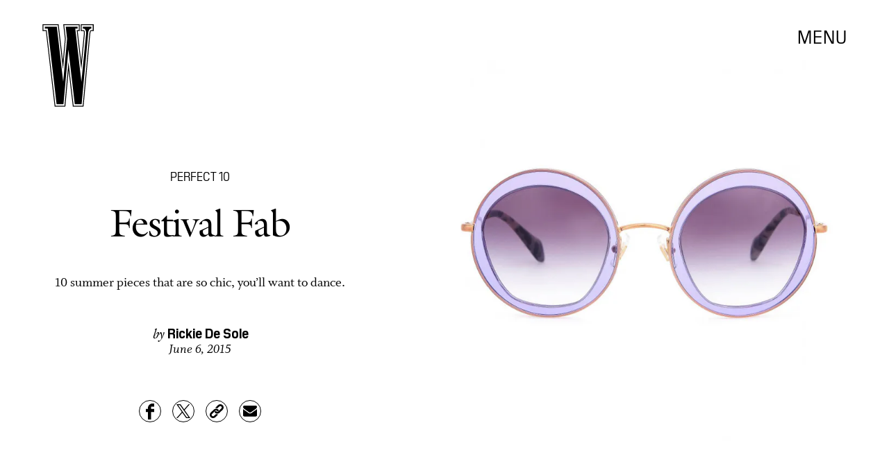

--- FILE ---
content_type: text/html; charset=utf-8
request_url: https://www.wmagazine.com/gallery/music-festival-style
body_size: 19817
content:
<!doctype html><html lang="en"><head><meta charset="utf-8"/><meta name="viewport" content="width=device-width,initial-scale=1"/><title>Festival Fab</title><link rel="preconnect" href="https://cdn2.bustle.com" crossorigin/><link rel="preconnect" href="https://cdn2c.bustle.com" crossorigin/><link rel="preconnect" href="https://imgix.bustle.com"/><link rel="preconnect" href="https://securepubads.g.doubleclick.net"/><style data-href="https://cdn2.bustle.com/2026/w/main-7c0a47ab7d.css">.V8B{position:relative}.CAk{width:100%;height:100%;border:none;background:none;position:absolute;top:0;right:0;pointer-events:none}.CAk:focus{outline:none}.zwx{position:fixed;inset:0 0 100%;opacity:0;transition:opacity .25s,bottom 0s ease .25s;pointer-events:none}.ecP:checked~.zwx{transition:opacity .25s,bottom 0s;opacity:.7;bottom:0;pointer-events:all}.qUu{position:absolute;display:grid;grid-template-columns:var(--gridFullTemplate);height:var(--headerHeight);left:0;right:0;top:0;pointer-events:none;opacity:0;z-index:var(--zIndexNav);transform:translateZ(0);transition:opacity .25s ease}.z1M{opacity:1}.z1M .O3D,.z1M .gQC{pointer-events:all}.pGs{position:fixed}.DW1{opacity:1}.zUh{position:relative;grid-column:main;margin:0 auto;width:100%;height:100%}.Ryt{display:flex;justify-content:space-between;height:100%}.O3D{width:40px;height:58px;margin-top:1rem;z-index:var(--zIndexContent)}.Pok{height:100%;width:100%;fill:var(--metaColor);pointer-events:none}.gQC{position:relative;display:flex;align-items:center;justify-content:flex-end;align-self:start;color:var(--metaColor);height:var(--headerButtonHeight);font-family:var(--fontFamilySansSerif);font-size:1.25rem;line-height:1.1;letter-spacing:.04em;cursor:pointer}.gQC span{padding-bottom:1rem}@media(min-width:768px){.O3D{width:53px;height:86px;margin-top:1.5rem}.gQC{font-size:1.5rem;margin-top:.25rem}.gQC span{padding-bottom:0}}@media(min-width:1025px){.O3D{width:76px;height:125px;margin-top:2rem}.gQC{font-size:1.75rem;margin-top:1rem}}.s4D{height:110px;margin:1rem auto;position:relative;text-align:center}.nep{inset:-50px 0 0;margin:auto;position:fixed;display:flex;justify-content:center;align-items:center;font-size:3rem}.s4D:after{content:"";top:0;left:0;transform:translate(100%);width:400px;height:300px;position:absolute;z-index:1;animation:caL 1.5s infinite;background:linear-gradient(to right,#fff0,#fffc 50%,#80bae800 99%,#7db9e800)}@keyframes caL{0%{transform:translate(-150%)}to{transform:translate(200%)}}.Ag6{border-bottom:1px solid;color:var(--slot3);margin:0 auto 2rem;position:relative;width:100%}.Ag6:before{bottom:.5rem;content:"";display:block;height:30px;margin:auto 0;background-image:url(https://cdn2.bustle.com/2026/w/search-2c3b7d47b7.svg);background-position:center;background-repeat:no-repeat;background-size:20px;pointer-events:none;position:absolute;right:0;width:30px}.KY9{color:var(--slot1);font-size:.8rem;font-family:var(--fontFamilySansSerif);margin:auto;padding:1rem 0 0;text-transform:uppercase}.lix{background:transparent;border:none;color:var(--slot3);display:block;font-family:var(--fontFamilyHeading);font-size:1.5rem;margin:auto;padding:.5rem 40px .5rem 0;width:100%;appearance:none}.lix::placeholder{color:var(--slot1);opacity:.5}.Ui6{width:100%;height:var(--headerButtonHeight);margin:0 auto;border:none}.Ui6:before{left:0;bottom:0;height:100%}.Ui6:after{content:"";position:absolute;left:0;right:0;height:1px;background:#0006}.Ui6 .lix{font-family:var(--fontFamilySansSerif);font-size:.875rem;line-height:1.2;letter-spacing:-.3px;height:100%;width:100%;padding:0 0 0 2.5rem;color:var(--slot1)}.Ui6 .lix::placeholder{color:var(--slot1);opacity:1}.lix::-ms-clear,.lix::-ms-reveal{display:none;width:0;height:0}.lix::-webkit-search-decoration,.lix::-webkit-search-cancel-button,.lix::-webkit-search-results-button,.lix::-webkit-search-results-decoration{display:none}.lix:focus{outline:none}@media(min-width:768px){.Ag6{margin-bottom:2rem}.Ag6:before{background-size:24px}.lix{font-size:2.5rem}.Ui6 .lix{font-size:1.25rem;line-height:1.3}}@media(min-width:1025px){.lix{font-size:3rem}}.VH1{display:flex}.y9v{flex-shrink:0}.icx{display:block;width:100%;height:100%;-webkit-mask:center / auto 20px no-repeat;mask:center / auto 20px no-repeat;background:currentColor}.kz3{-webkit-mask-image:url(https://cdn2.bustle.com/2026/w/copyLink-51bed30e9b.svg);mask-image:url(https://cdn2.bustle.com/2026/w/copyLink-51bed30e9b.svg)}.Q6Y{-webkit-mask-image:url(https://cdn2.bustle.com/2026/w/facebook-89d60ac2c5.svg);mask-image:url(https://cdn2.bustle.com/2026/w/facebook-89d60ac2c5.svg);-webkit-mask-size:auto 23px;mask-size:auto 23px}.g9F{-webkit-mask-image:url(https://cdn2.bustle.com/2026/w/instagram-2d17a57549.svg);mask-image:url(https://cdn2.bustle.com/2026/w/instagram-2d17a57549.svg)}.ORU{-webkit-mask-image:url(https://cdn2.bustle.com/2026/w/mailto-2d8df46b91.svg);mask-image:url(https://cdn2.bustle.com/2026/w/mailto-2d8df46b91.svg);-webkit-mask-size:auto 16px;mask-size:auto 16px}.e4D{-webkit-mask-image:url(https://cdn2.bustle.com/2026/w/pinterest-0a16323764.svg);mask-image:url(https://cdn2.bustle.com/2026/w/pinterest-0a16323764.svg)}.E-s{-webkit-mask-image:url(https://cdn2.bustle.com/2026/w/snapchat-b047dd44ba.svg);mask-image:url(https://cdn2.bustle.com/2026/w/snapchat-b047dd44ba.svg)}.xr8{-webkit-mask-image:url(https://cdn2.bustle.com/2026/w/globe-18d84c6cec.svg);mask-image:url(https://cdn2.bustle.com/2026/w/globe-18d84c6cec.svg)}.coW{-webkit-mask-image:url(https://cdn2.bustle.com/2026/w/youtube-79c586d928.svg);mask-image:url(https://cdn2.bustle.com/2026/w/youtube-79c586d928.svg)}.b18{-webkit-mask-image:url(https://cdn2.bustle.com/2026/w/x-ca75d0a04e.svg);mask-image:url(https://cdn2.bustle.com/2026/w/x-ca75d0a04e.svg)}.cmf{padding:0;margin:0}.IZk{list-style:none}.VkT{position:relative;font-family:var(--fontFamilyHeading);line-height:1.2;letter-spacing:var(--fontFamilyHeadingLetterSpacing)}.OA7,.VkT:hover{font-style:italic}.VkT:before{content:" ";display:none;position:absolute;left:calc(var(--pageGutter) * -1);width:calc(var(--pageGutter) * 5 / 6);bottom:8px;height:1px;background:#00000080;pointer-events:none}.OA7:before{display:block}@media(min-width:768px){.VkT:before{bottom:13px}.VkT:hover:before{display:block}}.Jqo{position:relative;z-index:var(--zIndexNav)}.U8d,.zaM,.YxB{background:var(--slot2)}.zaM{background:var(--slot2);color:var(--slot1);overflow:auto;-webkit-overflow-scrolling:touch;position:fixed;inset:0 -100% 0 100%;padding-bottom:1rem;transform:translateZ(0);opacity:0;transition:transform .22s,opacity 0s ease .22s}.Gx8{display:grid;grid-template-columns:var(--gridFullTemplate);row-gap:1rem;min-height:100%}.Gx8>*{grid-column:main}.wJ6{display:none}.wJ6:checked~.zaM{transform:translate3d(-100%,0,0);opacity:1;transition:transform .22s,opacity 0s}.eAo a{font-size:2rem}._Yv{align-self:center;list-style-type:none;margin:0;display:flex;flex-direction:column;flex-wrap:wrap;height:10rem;padding:0}._Yv li{display:inline-block;width:33%;flex:none;font-family:var(--fontFamilySansSerif);font-size:.875rem;line-height:1;letter-spacing:.01em}._Yv a,._Yv button{color:var(--slot1);display:block;font-weight:600;padding:1rem 0 1.125rem;text-decoration:none;text-transform:uppercase}.jhc{background:transparent;border:none;cursor:pointer;font-family:inherit;font-size:inherit;height:100%;padding:inherit;text-align:left}.jhc:focus{outline:none}.YxB{display:flex;justify-content:space-between;height:var(--headerHeight);position:relative;position:sticky;top:0;left:0;z-index:1}.sIQ{height:58px;width:40px;margin-top:1rem;-webkit-mask-image:url(https://cdn2.bustle.com/2026/w/logo-65f8085b2a.svg);mask-image:url(https://cdn2.bustle.com/2026/w/logo-65f8085b2a.svg);-webkit-mask-repeat:no-repeat;mask-repeat:no-repeat;text-indent:100%;white-space:nowrap;overflow:hidden;background:var(--slot1)}.Oqd{display:grid;gap:var(--pageGutter);grid-auto-flow:column}.wVE{display:flex;align-items:center;position:relative;height:var(--headerButtonHeight);font-family:var(--fontFamilySansSerif);font-size:1.25rem;line-height:1.1;letter-spacing:.04em;cursor:pointer}.wVE span{padding-bottom:1rem}.Q-u{height:28px}.wJ6:checked~.zaM i{display:block}.Q-u{gap:.5rem}.Q-u a{height:28px;width:28px;border:1px solid var(--slot1);border-radius:50%}.Q-u i{display:none;transform:scale(.75)}.DmT{align-self:flex-end}.urt{font-size:.6rem;line-height:1.33;text-transform:uppercase;margin-top:2rem}.hbV,.gpr{position:absolute;top:0;margin-top:.25rem;opacity:0;pointer-events:none}.hbV{left:0;width:100%}.gpr{right:0;cursor:pointer;height:var(--headerButtonHeight);width:var(--headerButtonHeight)}.gpr:after,.gpr:before{background:var(--slot1);content:"";height:45%;inset:0;margin:auto;position:absolute;width:3px}.gpr:before{transform:rotate(45deg)}.gpr:after{transform:rotate(-45deg)}.wYL{display:none}.wYL:checked~.Oqd .hbV,.wYL:checked~.Oqd .gpr{transition:opacity .5s;pointer-events:all;opacity:1}.wYL:checked~.sIQ,.wYL:checked~.Oqd .wVE{opacity:0}@media(min-width:768px){.Gx8{grid-template-rows:minmax(0,auto) 1fr minmax(0,auto)}.sIQ{width:53px;height:86px;margin-top:1.5rem}.wVE{font-size:1.5rem;padding-top:2rem}.eAo a{font-size:3rem}.eAo{align-self:center;padding-bottom:2rem}._Yv{grid-row:3;flex-direction:row;flex-wrap:wrap;width:100%;max-width:70%;height:unset;align-self:start}._Yv li{width:25%;max-width:140px}._Yv a,._Yv button{padding:0 0 1.5rem;white-space:nowrap}.DmT{grid-row:3;justify-self:end}.Q-u{justify-content:flex-end;margin-bottom:1rem}.urt{display:flex;justify-content:flex-end}.hbV,.gpr{margin-top:1rem}}@media(min-width:1025px){.sIQ{width:76px;height:125px;margin-top:2rem}.wVE{font-size:1.75rem;padding-top:2.5rem}.eAo{padding-bottom:3rem}.DmT{padding-top:unset}.hbV,.gpr{margin-top:1.5rem}}@font-face{font-family:Galliard;font-weight:400;font-display:swap;src:url(https://cdn2c.bustle.com/2026/w/Galliard-Roman-54ef104b44.woff2) format("woff2")}@font-face{font-family:Galliard;font-weight:400;font-style:italic;font-display:swap;src:url(https://cdn2c.bustle.com/2026/w/Galliard-Italic-4c47c2350a.woff2) format("woff2")}@font-face{font-family:Galliard;font-weight:700;font-display:swap;src:url(https://cdn2c.bustle.com/2026/w/Galliard-Bold-ffce2989f3.woff2) format("woff2")}@font-face{font-family:Galliard;font-weight:700;font-display:swap;font-style:italic;src:url(https://cdn2c.bustle.com/2026/w/Galliard-Bold-Italic-43fb4ae193.woff2) format("woff2")}@font-face{font-family:PilatNarrow;font-weight:400;font-display:swap;src:url(https://cdn2c.bustle.com/2026/w/PilatNarrow-Regular-5be0ef09a6.woff2) format("woff2")}@font-face{font-family:PilatNarrow;font-weight:600;font-display:swap;src:url(https://cdn2c.bustle.com/2026/w/PilatNarrow-Demi-44c6d98a42.woff2) format("woff2")}@font-face{font-family:PilatNarrow;font-weight:700;font-display:swap;src:url(https://cdn2c.bustle.com/2026/w/PilatNarrow-Bold-592bf71946.woff2) format("woff2")}@font-face{font-family:Whitman;font-weight:400;font-display:swap;src:url(https://cdn2c.bustle.com/2026/w/Whitman-Roman-297f3c524e.woff2) format("woff2")}@font-face{font-family:Whitman;font-weight:400;font-style:italic;font-display:swap;src:url(https://cdn2c.bustle.com/2026/w/Whitman-Italic-74519eee03.woff2) format("woff2")}@font-face{font-family:Whitman;font-weight:700;font-display:swap;src:url(https://cdn2c.bustle.com/2026/w/Whitman-Bold-61f3bc4edd.woff2) format("woff2")}@font-face{font-family:Whitman;font-weight:700;font-display:swap;font-style:italic;src:url(https://cdn2c.bustle.com/2026/w/Whitman-Bold-Italic-ed1a9ce9b4.woff2) format("woff2")}::selection{background:var(--slot3);color:var(--slot2)}*,*:before,*:after{box-sizing:inherit}html{box-sizing:border-box;font-size:var(--fontSizeRoot);line-height:var(--lineHeightStandard);-webkit-text-size-adjust:100%;text-size-adjust:100%;-webkit-tap-highlight-color:rgba(0,0,0,0)}body{background:var(--slot2);color:var(--slot1);font-family:var(--fontFamilySerif);margin:0;overflow-y:scroll;-webkit-font-smoothing:antialiased;-moz-osx-font-smoothing:grayscale}a{color:var(--slot1);background:transparent;cursor:pointer;text-decoration:none;word-wrap:break-word}h1,h2,h3,h4{font-family:var(--fontFamilyHeading);margin:2rem 0 1rem;text-rendering:optimizeLegibility;line-height:1.2}p,blockquote{margin:32px 0}button{border:none}cite{font-style:normal}img{max-width:100%;border:0;backface-visibility:hidden;transform:translateZ(0)}iframe{border:0}::placeholder{color:#ccc}.UdU{display:flex}.UdU>div:before,.hzA.UdU:before{display:block;width:100%;height:var(--minAdSpacing);position:absolute;top:0;color:var(--slot1);content:"ADVERTISEMENT";font-family:var(--fontFamilySansSerif);font-size:.65rem;line-height:var(--minAdSpacing);opacity:.6;word-break:normal;text-align:center}.UdU>div{margin:auto;padding:var(--minAdSpacing) 0}.hzA.UdU{background-color:var(--adBackgroundColor);padding:var(--minAdSpacing) 0}.hzA.UdU>div{padding:0}.hzA.UdU>div:before{content:none}.vmZ{min-width:1px;min-height:1px}.EdX{display:block;width:100%;height:100%;transition:opacity .3s}.ap2{position:relative;width:100%}.ap2 .EdX{position:absolute;top:0;left:0;width:100%}.dSy{object-fit:cover;position:absolute;top:0;left:0}.vB9{background:#e1e1e140}.vB9 .EdX{opacity:0}.EdX video::-webkit-media-controls-enclosure{display:none}.zzk{min-width:1px;min-height:1px;overflow-x:hidden;position:relative;text-align:center;z-index:0}.APH{overflow-y:hidden}.pCo,.pCo>div,.pCo>div>div{width:100%;margin:auto;max-width:100vw;text-align:center;overflow:visible;z-index:300}.pCo{min-height:var(--minAdHeight)}.pCo>div{position:sticky;top:var(--headerHeightStickyScrollableAd)}@media screen and (max-width:1024px){.k_e{grid-row-end:auto!important}}.stickyScrollableRailAd>div{position:sticky;top:var(--headerHeightStickyScrollableAd);margin-top:0!important;padding-bottom:var(--minAdSpacing)}.Ldt{min-height:var(--minAdHeightStickyScrollable)}.Ldt>div{margin-top:0!important}.GQx [id^=google_ads_iframe]{height:0}.JUn,.LWq,.HuM{height:1px}.HuM>div{overflow:hidden}#oopAdWrapperParent:not(:empty){background-color:var(--adBackgroundColor);min-height:var(--minAdHeightVideo);margin-bottom:var(--minAdSpacing)!important;z-index:var(--zIndexOverlay)}#oopAdWrapper:not(:empty),#oopAdWrapper:empty+div{background-color:var(--adBackgroundColor);z-index:var(--zIndexOverlay)}#oopAdWrapper>div>div{margin:0 auto}.buT,.TX9{background:none;border:none;margin:0;width:32px;height:32px;position:absolute;bottom:3px;cursor:pointer;background-repeat:no-repeat;background-position:center}.buT{left:40px;background-image:url(https://cdn2.bustle.com/2026/w/pause-bd49d74afd.svg)}.Am5{background-image:url(https://cdn2.bustle.com/2026/w/play-3e2dff83eb.svg)}.TX9{left:6px;background-image:url(https://cdn2.bustle.com/2026/w/unmute-9a8cd4cbb8.svg)}.D5o{background-image:url(https://cdn2.bustle.com/2026/w/mute-ea100a50bf.svg)}.ne7{display:flex;flex-direction:column;justify-content:center;align-items:center;text-align:center;color:var(--slot5);background:var(--slot1);min-height:100vh;overflow:hidden;position:relative;background-repeat:no-repeat;background-size:cover}.ANC{background-image:url(https://imgix.bustle.com/uploads/image/2021/2/11/c6e2fa50-7a47-41b7-941d-b9937f801479-error1.jpg);background-position:78% 50%}.vat{background-image:url(https://imgix.bustle.com/uploads/image/2021/2/11/94a6674e-86b1-40ed-83d0-10ac7558b5c8-error2.jpg);background-position:25% 50%}.GS7{background-image:url(https://imgix.bustle.com/uploads/image/2021/2/13/b2ea7007-3b62-4c76-8ae9-e4e232a2cace-error3.jpg);background-position:center}.sim{background-image:url(https://imgix.bustle.com/uploads/image/2021/2/13/d963c34a-6c02-44db-b3cf-94b39120357c-error4.jpg);background-position:center}.eta{font-family:var(--fontFamilySansSerif);font-size:5.5rem;line-height:1}.fJx{font-family:var(--fontFamilyHeading);font-size:1.25rem;line-height:1;letter-spacing:-.04em;color:inherit;margin:1rem 0}@media(min-width:768px){.eta{font-size:8.75rem}.fJx{font-size:1.75rem;margin:1.5rem 0}.ANC{background-position:65% 50%}}@media(min-width:1025px){.fJx{margin-bottom:0}.ANC{background-position:50% 100%}.vat{background-position:center}.sim{background-position:50% 30%}}@media(min-width:1440px){.GS7{background-position:50% 30%}.sim{background-position:50% 15%}}.he5{position:relative;width:1px;height:1px;margin-top:-1px;min-height:1px}.hwi{top:50vh}.h4R{top:-50vh}.h5Q{background:var(--slot1);height:1px;margin:calc(var(--headerHeight) * .75) auto 0;max-width:var(--maxContainerWidth);opacity:var(--dividerOpacity);width:calc(100% - var(--pageGutter) - var(--pageGutter))}:root{--primaryColor: var(--slot3);--textColor: var(--slot1);--metaColor: var(--slot1);--navColor: var(--slot1);--imageBackgroundColor: rgba(225, 225, 225, .25);--adBackgroundColor: rgba(225, 225, 225, .25);--headerHeight: 90px;--headerButtonHeight: 70px;--pageGutter: 1.25rem;--verticalCardSpacing: 2.75rem;--maxContainerWidthPixels: 1440px;--maxContainerWidth: calc(var(--maxContainerWidthPixels) + 2 * var(--pageGutter));--maxBodyWidth: 760px;--viewportHeight: 100vh;--minAdSpacing: 2rem;--minAdHeight: calc(var(--minAdSpacing) * 2 + 250px);--minAdHeightStickyScrollable: calc(var(--minAdSpacing) * 2 + 400px);--minAdHeightVideo: 188px;--headerHeightStickyScrollableAd: 0px;--mobiledocSpacing: 1.5rem;--dividerOpacity: .2;--railNavWidth: 30%;--controlSpacing: 75px;--fontFamilyHeading: Galliard, Charter, Times, serif;--fontFamilySerif: Whitman, Garamond, Times, serif;--fontFamilySansSerif: PilatNarrow, sans-serif;--fontSizeRoot: 16px;--lineHeightStandard: 1.25;--fontWeightRegular: 400;--fontWeightSemiBold: 500;--fontWeightBold: 700;--fontFamilyHeadingLetterSpacing: -.035em;--bodyTextSize: 1.25rem;--transitionHover: .1s;--easeOutQuart: cubic-bezier(.25, .46, .45, .94);--zIndexNeg: -1;--zIndexBackground: 0;--zIndexContent: 100;--zIndexOverContent: 200;--zIndexFloatAd: 300;--zIndexPopUp: 400;--zIndexFloating: 500;--zIndexNav: 600;--zIndexOverlay: 700;--gridWidth: 100%;--gridFullTemplate: [full-start] minmax(var(--pageGutter), 1fr) [main-start] minmax(0, var(--gridWidth)) [main-end] minmax(var(--pageGutter), 1fr) [full-end]}@media(min-width:768px){:root{--minAdSpacing: 2.5rem;--pageGutter: 2.5rem;--headerHeight: 134px;--bodyTextSize: 1.375rem}}@media(min-width:1025px){:root{--pageGutter: 3.75rem;--railNavWidth: 28%;--headerHeight: 189px;--bodyTextSize: 1.5rem}}@media(min-width:1440px){:root{--gridWidth: var(--maxContainerWidthPixels);--railNavWidth: 27.5%}}
</style><style data-href="https://cdn2.bustle.com/2026/w/commons-1-f266e95159.css">.sWr{position:relative;margin:0 auto;width:100%;color:var(--slot1);background-color:var(--slot2)}.Szf{height:100%}.Szf.q-A{min-height:100vh;height:100vh}.pT-{margin:0 auto var(--mobiledocSpacing)}.gv_{padding:var(--verticalCardSpacing) 0}.L7S{opacity:0;transform:translateY(25px)}.TGq{opacity:0;will-change:transform;animation:aBP .4s var(--easeOutQuart) .15s forwards}@keyframes aBP{0%{opacity:0}to{opacity:1}}.cCV{padding:0}.pxF{position:relative;min-width:1px;min-height:1px}.N4z{display:block;transition:opacity .2s linear;width:100%;height:100%}.j-j{background:var(--imageBackgroundColor, rgba(225, 225, 225, .25))}.j-j .N4z{opacity:0}.N4z::-webkit-media-controls-enclosure{display:none}.mvL .N4z{position:absolute;top:0;left:0}.JOT{font-family:var(--fontFamilyHeading);font-size:inherit;font-style:italic;overflow:hidden}.JOT,.JOT a{color:inherit}.KS5{align-items:center;display:flex;margin:auto}.Izs,.cWT,.c3b{margin:0 .25rem auto 0}.KS5 .PWd{margin:auto 0}.Fsv .KS5{min-height:2rem;margin-bottom:.5rem}@media(min-width:768px){.Fsv .KS5{justify-content:flex-end}}.WbG{position:relative}.YOh:before{content:"";position:absolute;display:block;top:0;right:0;width:100%;height:100%;background:linear-gradient(0deg,var(--gradientHalfOpacity),var(--gradientTransparent) 70%);z-index:1;pointer-events:none}.YOh.IXs:before{background:var(--slot4);opacity:.35}.x2j:after{content:"";display:block;height:32px;width:32px;opacity:.4;position:absolute;top:50%;left:50%;transform:translate(-50%,-50%);transform-origin:0 0;border:1px solid var(--slot1);border-left-color:transparent;border-radius:50%;animation:PZv 1.2s linear infinite}@keyframes PZv{0%{transform:rotate(0) translate(-50%,-50%)}to{transform:rotate(360deg) translate(-50%,-50%)}}.Rfb{min-width:1px;min-height:1px;position:relative}.kOK{display:block;width:100%;height:100%;transition:opacity .4s;object-fit:cover}.sMW{position:relative;width:100%}.U-k{position:absolute;top:0;left:0;width:100%}.NUO{background:var(--imageBackgroundColor, rgba(225, 225, 225, .25))}.M_P{cursor:pointer;width:48px;height:48px;pointer-events:all}.M_P:after{display:block;content:" ";margin:auto}.KAj{filter:brightness(.85)}.BMr{font-family:var(--fontFamilySansSerif);font-style:italic;line-height:1}.Gyx{font-style:normal;font-weight:var(--fontWeightSemiBold)}.Gyx+.tx4:before,.Gyx+.E4I:before{content:"|";font-family:var(--fontFamilySansSerif);font-style:italic;margin:0 .37em}.tx4{font-family:var(--fontFamilyHeading);padding-right:.5rem}.E4I{display:flex}.E4I>div{padding-top:1px}.JHj{position:absolute;z-index:var(--zIndexContent)}.LJm{grid-column:main;justify-self:end;display:flex;width:64px;height:64px}.LJm:after{width:24px;height:24px;background:currentColor;-webkit-mask-image:url(https://cdn2.bustle.com/2026/w/audio-58f66c2fdf.svg);mask-image:url(https://cdn2.bustle.com/2026/w/audio-58f66c2fdf.svg)}.nKF:after{-webkit-mask-image:url(https://cdn2.bustle.com/2026/w/muted-931464476f.svg);mask-image:url(https://cdn2.bustle.com/2026/w/muted-931464476f.svg)}.saA{margin:0;line-height:1.1;font-family:var(--fontFamilyHeading)}.saA a,.saA span{color:inherit;font-family:var(--fontFamilySansSerif);font-style:normal;font-weight:var(--fontWeightBold)}.gsz{color:var(--slot1);background-color:var(--slot2);margin:0 auto;position:relative;width:100%}.Vms{color:inherit;font-family:var(--fontFamilySansSerif);font-size:.75rem;line-height:1.1}.Vms a,.r87 a{color:inherit;text-decoration:underline}.RgQ{display:flex;justify-content:space-between;width:100%;flex-direction:row}.A89{font-size:.875rem;font-style:italic;margin:0;line-height:inherit}.QwJ{font-size:.875rem;margin:0;display:flex}.aVX{font-family:var(--fontFamilyHeading);font-weight:400;letter-spacing:var(--fontFamilyHeadingLetterSpacing)}.mFJ{display:none}.r87{font-family:var(--fontFamilySerif);font-size:1.125rem;line-height:1.2}.r87 p{margin:0}.r87 p+p{margin-top:1rem}.WuP{color:inherit}@media(min-width:768px){.Vms{font-size:.875rem}.r87{font-size:1.25rem}.A89,.QwJ{font-size:1rem}}@media(min-width:1025px){.A89,.QwJ{font-size:1.125rem}}.JUb{align-items:center;display:flex;justify-content:flex-start;margin:auto;max-width:var(--maxContainerWidth);padding:0 var(--pageGutter);position:relative}.HEz{border:1px solid;border-radius:50%;display:flex;height:2rem;justify-content:center;margin:0 1rem 0 0;width:2rem}.HEz:last-child{margin-right:0}.tTo{background:var(--slot2);border:1px solid;color:var(--slot1);font-family:var(--fontFamilySansSerif);font-weight:var(--fontWeightBold);font-size:.65rem;letter-spacing:-.1px;line-height:1.3;padding:3px 8px;position:absolute;text-transform:uppercase;top:-.15rem;transform:translateY(-50%);z-index:var(--zIndexContent)}.Hof{position:absolute;top:0;left:0;width:100%;height:100%;z-index:0}.Qf5,.rv9{display:grid}.Qi8,.cKA{grid-template-columns:var(--gridFullTemplate)}.Qi8{height:100vh}.lw9{gap:.75rem}.Nnp{font-size:.875rem}.Vwz+.kSA{margin-top:.5rem}.ebt{margin:0}.ebt a{color:inherit}.rv9{font-family:var(--fontFamilySansSerif);letter-spacing:.01em}.rv9 a{text-decoration:underline}.e0K p,.lw9 .e0K p{margin-top:0;margin-bottom:.25rem;font-size:inherit;font-family:inherit;letter-spacing:inherit}.e0K h2{margin-top:0;margin-bottom:.5rem;font-weight:var(--fontWeightRegular);letter-spacing:var(--fontFamilyHeadingLetterSpacing)}.lw9 .rv9,.Qi8 .rv9{font-size:.75rem}.Qi8 .rv9 h2{font-size:1.75rem;line-height:1}.Qi8 .e0K p{font-size:1rem;line-height:1.2;margin-bottom:.5rem}@media(min-width:768px){.lw9{gap:1.5rem}.Nnp{font-size:1rem}.Vwz+.kSA{margin-top:1rem}.lw9 .rv9{font-size:.875rem}}@media(min-width:1025px){.Nnp{font-size:1.125rem}.Vwz+.kSA{margin-top:1.25rem}}.vgf{color:var(--slot1);font-family:var(--fontFamilySerif);font-style:italic;font-size:.875rem;line-height:1}.Rcu{color:var(--slot1);display:grid;grid-template-rows:repeat(3,auto);font-family:var(--fontFamilySansSerif);position:relative}.Mup{grid-row:2}.DB9{text-align:left}.DB9 *,.JEe .o75 *{display:inline}.yiq,.o75{font-family:var(--fontFamilySansSerif);font-size:1.25rem;line-height:1}.o75:before{content:", "}.JEe .o75:before{content:none}._N2{color:var(--slot1);font-size:80%;opacity:.5;position:relative;text-decoration:line-through;letter-spacing:-.04em;margin-left:.25rem}.JEe{display:flex;align-items:center;justify-content:space-between;margin-top:1.25rem}.JEe .XM6{font-size:1rem}.JEe .o75,.JEe .w7_{margin:0}.JEe .i3b{flex:0 1 60%;text-decoration:none}.JEe .w7_{width:100%}.O8F{font-size:.7rem;font-weight:var(--fontWeightBold);line-height:1.2;margin:.5rem 0 1.25rem;text-decoration:underline}.wxt{grid-row:1;margin-bottom:1rem}.mdu{object-fit:contain}.OiB{grid-row:3;margin-bottom:1.5rem}.Rcu .RSA{font-family:var(--fontFamilySerif);font-size:.875rem;line-height:1.25;letter-spacing:-.02em;margin:0 0 1rem}.RSA a{text-decoration:underline}.w7_{display:flex;align-items:center;justify-content:space-between;background:transparent;padding:.75rem 1rem;border:1px solid;color:var(--slot1);width:75%;margin-top:1.5rem;cursor:pointer}.jMM{background:var(--slot3);-webkit-mask-image:url(https://cdn2.bustle.com/2026/w/product-arrow-a0647b9858.svg);mask-image:url(https://cdn2.bustle.com/2026/w/product-arrow-a0647b9858.svg);-webkit-mask-size:100% 100%;mask-size:100% 100%;display:inline-block;height:.5rem;margin-left:.5rem;vertical-align:middle;width:1.25rem}.lXj{font-family:var(--fontFamilySansSerif);font-size:1rem;line-height:1;text-transform:capitalize}@media(min-width:768px){.Rcu{grid-template-columns:1fr 45%;grid-template-rows:1fr repeat(2,auto) 1fr;grid-column-gap:1.5rem}.Mup,.OiB{grid-column:2}.wxt{grid-column:1;grid-row:1 / -1;margin-bottom:1.5rem}.Rcu .RSA{font-size:1rem}}.Ex8{background:transparent;color:var(--slot1);cursor:pointer;display:block;font-family:var(--fontFamilySansSerif);font-size:1rem;line-height:1;padding:1rem 2rem;border:none}.Ex8:not([disabled]){cursor:pointer}.Ex8:focus{outline:none}.v_Q{width:50px;height:52px;background:url(https://cdn2.bustle.com/2026/w/arrow-5ec8f9edd7.svg) no-repeat;background-size:contain;opacity:.5}.K5e{opacity:1}.SRa{transform:rotate(180deg)}.vwP{transform:rotate(-90deg)}.VYQ{transform:rotate(90deg)}.wzl{transform:rotate(0)}@media(min-width:768px){.Z_W{width:91px;height:93px}}@media(min-width:1025px){.Z_W{width:123px;height:126px}}.hzY{height:100%;position:relative}.hzY .FLl{text-decoration:none}.iSU{font-size:.875rem}@media(min-width:768px){.iSU{font-size:1rem}}@media(min-width:1025px){.iSU{font-size:1.125rem}}
</style><style data-href="https://cdn2.bustle.com/2026/w/commons-3-8894836217.css">.zJ7{display:flex;flex-direction:column-reverse;justify-content:space-between;width:100%;max-width:var(--maxContainerWidth);margin:0 auto;padding:var(--headerHeight) var(--pageGutter) 0}.MIC,.D1p{padding-top:unset}.HXK{width:100%;max-width:768px;margin:0 auto}.O1D{margin-top:.75rem}.D7B{margin-top:4rem;justify-content:center}.w-U{margin:1.75rem auto 0;text-align:center;line-height:.95}.XEd{margin-top:2rem;text-align:center}.iQy{margin-top:2rem}.iQy,.PQL{width:100%;text-align:center;font-size:1rem}.PQL{font-family:var(--fontFamilyHeading)}.eYk{margin:2.5rem auto 0;display:flex;justify-content:flex-end}.kvH{margin:0;padding:0}.Pcy{display:block;margin:2.5rem auto 1.25rem}.Pcy hr{border-top:0;border-color:var(--slot1);opacity:.4}.hek{font-size:1.75rem}.z1V{font-size:2rem}.FfM{font-size:2.25rem}.A7R{font-size:2.75rem}.N7v{font-size:3.5rem}@media(min-width:768px){.jWa{max-width:828px;margin:0 auto}.w-U,.XEd{margin-top:2.5rem}.iQy{margin-top:3rem}.iQy,.PQL{font-size:1.125rem}.eYk{margin-top:5rem}.hek{font-size:2rem}.z1V{font-size:2.5rem}.FfM{font-size:3rem}.A7R{font-size:3.5rem}.N7v{font-size:4rem}}@media(min-width:1025px){.D7B,.iQy{margin-top:7rem}.w-U{margin-top:3rem}.XEd{margin-top:4.5rem;font-size:1.5rem}.eYk{margin-top:3.75rem}.O1D{margin-top:1.25rem}.Xvg{font-size:2.5rem}.MNl{font-size:3rem}.ybG{font-size:3.5rem}.zsX{font-size:4rem}.jLe{font-size:5rem}}.Lkm{display:flex;flex-direction:column;width:100%;max-width:var(--maxContainerWidth);padding:var(--headerHeight) var(--pageGutter) 1rem}.fJ_{padding-top:unset}.tQx{border-top:1px solid rgba(0,0,0,.2);border-bottom:1px solid rgba(0,0,0,.2);margin-top:.5rem;margin-bottom:var(--pageGutter)}.mN8{display:flex;flex-direction:column}.lDr{padding:2rem 0}.bwN{text-align:right;display:flex;flex-direction:column}.uk2{margin-top:.75rem}.Y74{line-height:.95;margin-top:10px}.toN{order:2;margin:2.5rem 0 0}.fJ_ .toN{margin-bottom:1.25rem}.a_c{order:1;font-size:1rem;margin-top:1rem}.NBz{order:3;display:flex;justify-content:flex-end;margin:2rem 0 1.25rem}.ESE{margin:0;padding-right:0}.jp6{font-size:1.75rem}.l-g{font-size:2rem}.xdI{font-size:2.25rem}.wpn{font-size:2.75rem}.KB-{font-size:3.5rem}@media(min-width:768px){.mN8{flex-direction:row;justify-content:space-between;padding-bottom:1.5rem}.tB_{width:50%}.bwN{width:40%;justify-content:space-between;align-items:flex-end}.a_c{font-size:1.125rem;margin-top:0}.toN{font-size:1.5rem}.fJ_ .toN{margin-bottom:unset}.jp6{font-size:2rem}.l-g{font-size:2.5rem}.xdI{font-size:3rem}.wpn{font-size:3.5rem}.KB-{font-size:4rem}}@media(min-width:1025px){.tB_{width:55%}.jav .kEJ{width:80%;margin:0 auto}.tQx{margin-top:1rem}.lDr{padding-bottom:4rem}.Ct2{font-size:3rem}.mC2{font-size:3.5rem}.RJt{font-size:4rem}.VlX{font-size:4.5rem}.TnK{font-size:5.5rem}}.PYw{display:flex;flex-direction:column;max-width:var(--maxContainerWidth);padding:1.25rem var(--pageGutter);margin:var(--headerHeight) auto 0}.P2o{margin-top:0}.B58{padding:1rem 0 0;text-align:right}.yXW{text-align:left;padding-bottom:1.5rem}.vlg{border-top:1px solid rgba(0,0,0,.2);display:flex;flex-wrap:wrap;justify-content:space-between;padding:1.25rem 0 1rem;gap:.5rem}.d1A{margin:1.75rem auto 0;line-height:.95}.SfM{font-size:1rem;margin-top:2rem}.v7P{font-size:.875rem;margin-top:2.5rem}.xy5{margin:0;padding:0}.FqG{display:flex;justify-content:flex-start;margin:2.5rem 0 1rem}.pFm{margin-top:.75rem}.J_i{font-size:1.75rem}.OBK{font-size:2rem}.J17{font-size:2.25rem}.GRG{font-size:2.75rem}.b6D{font-size:3.5rem}@media(min-width:768px){.v7P,.SfM{font-size:1.125rem}.J_i{font-size:2rem}.OBK{font-size:2.5rem}.J17{font-size:3rem}.GRG{font-size:3.5rem}.b6D{font-size:4rem}}@media(min-width:1025px){.PYw{flex-direction:row;padding-bottom:0;padding-top:1rem}.sSZ{margin-top:-100px;width:60%}.yXW{width:40%;display:flex;flex-direction:column;align-items:center;justify-content:center;padding-right:2.5rem}.d1A{margin-top:1.25rem}.SfM{font-size:1.25rem;margin-top:2rem}.v7P,.FqG{margin:1.25rem 0 0}.EO7 .yXW{justify-content:flex-start}.jX_{font-size:2rem}.uNw{font-size:2.5rem}.mQb{font-size:3rem}.AN3{font-size:3.5rem}.Jf1{font-size:4.5rem}}@media(min-width:1440px){.jX_{font-size:2.5rem}.uNw{font-size:3rem}.mQb{font-size:3.5rem}.AN3{font-size:4rem}.Jf1{font-size:5rem}}.Ak6{display:flex;flex-direction:column-reverse;width:100%;max-width:var(--maxContainerWidth);padding-bottom:1rem}.HG4{padding:0 var(--pageGutter)}.yih{justify-content:center;align-items:center;margin-top:3rem}.cS4{margin:1.75rem auto 0;text-align:center;line-height:.95}.qTx,.PY5{font-size:1rem;text-align:center}.PY5{width:100%}.uRt{text-align:center;margin-top:2rem}.qTx{margin-top:2rem}.FPm{margin:2.5rem auto 0;display:flex;justify-content:center}.gmQ{margin:0}.j29{padding:.75rem var(--pageGutter) 0}._9y{font-size:1.75rem}.ROm{font-size:2rem}.rRO{font-size:2.25rem}.LjQ{font-size:2.75rem}.ZaC{font-size:3.5rem}@media(min-width:768px){.j29{padding-top:1.25rem}.yih{margin-top:5rem}.cS4,.uRt{margin-top:2.5rem}.qTx{margin-top:3.75rem}.qTx,.PY5{font-size:1.125rem}._9y{font-size:2rem}.ROm{font-size:2.5rem}.rRO{font-size:3rem}.LjQ{font-size:3.5rem}.ZaC{font-size:4rem}}@media(min-width:1025px){.Ak6{flex-direction:row-reverse;padding-bottom:1.25rem}.daF{width:55%}.HG4{width:45%;display:flex;flex-direction:column;align-items:center;justify-content:center}.qTx,.PY5{font-size:1.25rem}.cS4{margin-top:2rem}.uRt{margin-top:3rem}.qTx{margin-top:4rem}.FPm{margin-top:5rem}.tN4{font-size:2.5rem}.wfd{font-size:3rem}.it9{font-size:3.5rem}.PIy{font-size:4rem}.Pzd{font-size:5rem}}@media(min-width:1440px){.daF{width:57.5%}.HG4{width:42.5%}}.o6H{display:flex;flex-direction:column;width:100%;max-width:var(--maxContainerWidth)}.WG3{margin-top:var(--headerHeight);padding:0 var(--pageGutter)}.tu3 .WG3{margin-top:0;padding:var(--pageGutter)}.hcr{justify-content:center;align-items:center}.JTH{margin:1.75rem auto 0;text-align:center;line-height:.95}.C0f,.jDS{font-size:1rem;text-align:center}.jDS{width:100%}.BBk{text-align:center;margin-top:2rem}.C0f{margin-top:2rem}.CkV{margin:1.75rem auto 2rem;display:flex;justify-content:center}.f3U{margin:0}.X2V{padding:.75rem var(--pageGutter)}.LEf.o6H{height:var(--viewportHeight);padding:0}.LEf .WG3{margin-bottom:1rem}.LEf .mNd{flex:1 1 50%}.LEf .ACP{width:100%;height:100%}.LEf .jJv{object-fit:cover}.LEf .JTH,.LEf .BBk,.LEf .C0f{margin-top:1rem}.JLb{font-size:1.75rem}.CmQ{font-size:2rem}.da7{font-size:2.25rem}.lQZ{font-size:2.75rem}.Z0h{font-size:3.5rem}@media(min-width:768px){.X2V{padding:1.25rem var(--pageGutter)}.LEf .WG3{margin-bottom:1.5rem}.JTH,.BBk,.C0f{margin-top:2.5rem}.LEf .JTH,.LEf .BBk,.LEf .C0f{margin-top:2rem}.CkV{margin:3.75rem auto 2.5rem}.C0f,.jDS{font-size:1.125rem}.JLb{font-size:2rem}.CmQ{font-size:2.5rem}.da7{font-size:3rem}.lQZ{font-size:3.5rem}.Z0h{font-size:4rem}}@media(min-width:1025px){.o6H{flex-direction:row;padding-bottom:1.25rem}.mNd{width:55%}.WG3{width:45%;display:flex;flex-direction:column;align-items:center;justify-content:center}.LEf .WG3{margin-bottom:var(--controlSpacing)}.C0f,.jDS{font-size:1.25rem}.JTH{margin-top:2rem}.BBk,.C0f{margin-top:3rem}.X2V{padding-bottom:unset;text-align:right}.abE{font-size:2.5rem}.pLm{font-size:3rem}.kar{font-size:3.5rem}.uA4{font-size:4rem}.hP7{font-size:5rem}.LEf .abE{font-size:1.5rem}.LEf .pLm{font-size:2rem}.LEf .kar{font-size:2.5rem}.LEf .uA4{font-size:3rem}.LEf .hP7{font-size:4rem}}@media(min-width:1440px){.mNd{width:57.5%}.WG3{width:42.5%}}:root{--indent: 1.7rem;--indentTabletUp: 3.5rem}[data-md-text-align=center]{text-align:center}[data-md-text-align=right]{text-align:right}.Afg a{text-decoration:underline}.Afg p{color:inherit;margin-bottom:var(--mobiledocSpacing);margin-top:0}.Afg p,.Afg li{font-family:var(--fontFamilySerif);font-size:var(--bodyTextSize);letter-spacing:-.02em}.Afg b,.Afg strong{font-weight:var(--fontWeightBold)}.Afg>h2{font-family:var(--fontFamilyHeading);font-weight:var(--fontWeightRegular);font-size:2rem;letter-spacing:-1px;line-height:1.1;margin:var(--mobiledocSpacing) 0;padding:var(--mobiledocSpacing) 0;position:relative;border-top:1px solid;border-bottom:1px solid}.Afg>h3{font-family:var(--fontFamilyHeading);font-weight:var(--fontWeightRegular);font-size:1.5rem;letter-spacing:-1px;margin:var(--mobiledocSpacing) 0;border-top:1px solid;padding-top:1.5rem}.Afg>h4{font-family:var(--fontFamilySansSerif);font-size:1.25rem;margin:var(--mobiledocSpacing) 0;padding:0}.Afg ul,.Afg ol{margin-bottom:var(--mobiledocSpacing);margin-top:0;padding-left:2rem}.Afg ul{list-style:none}.Afg ul li{list-style:none;padding-bottom:2rem;position:relative}.Afg ul li:before{background:var(--slot3);content:"";height:.5rem;left:-1.4rem;position:absolute;top:.5rem;width:.5rem;border-radius:50%}.Afg ol li{counter-increment:list;list-style-type:none;padding-bottom:2rem;position:relative}.Afg ol li:before{content:counter(list);color:var(--slot3);display:inline-block;font-family:var(--fontFamilySansSerif);font-weight:var(--fontWeightBold);font-size:inherit;left:calc(var(--indentTabletUp) * -1);line-height:1.25;padding-right:1rem;position:absolute;text-align:right;width:var(--indentTabletUp)}.Afg iframe{border:0}.rs0{font-family:var(--fontFamilyHeading);font-size:2rem;letter-spacing:-.05em;line-height:1;text-align:center;max-width:var(--maxBodyWidth);margin:var(--mobiledocSpacing) auto;position:relative}.tDr{font-family:var(--fontFamilySerif);font-size:var(--bodyTextSize);font-weight:700;font-style:italic;letter-spacing:-.02em;padding:0 1rem;margin:var(--mobiledocSpacing) 0;position:relative}.tDr:before,.tDr:after{background:var(--slot1);content:"";height:100%;left:-3px;position:absolute;top:0;width:1px}.tDr:after{right:-3px;left:auto}@media(min-width:768px){.Afg ul,.Afg ol{padding-left:var(--indentTabletUp)}.Afg ul li:before{left:-2.5rem}.Afg ol li:before{padding-right:2rem}.Afg>h2{font-size:2.5rem;margin-top:calc(var(--mobiledocSpacing) * 2)}.Afg>h3{font-size:2rem;padding-top:2.5rem}.Afg h4{font-size:1.75rem}.rs0{font-size:3rem}}@media(min-width:1025px){.Afg>h2{font-size:3rem}.Afg>h3{font-size:2.5rem}.Afg>h4{font-size:2rem}}@media(min-width:768px){.T46{margin:var(--mobiledocSpacing) auto calc(var(--mobiledocSpacing) * 2)}}.p42{margin:0 auto}
</style><style data-href="https://cdn2.bustle.com/2026/w/commons-5-0dd4e41332.css">.XUu{min-width:1px;min-height:260px;position:relative}.XUu>*{margin:0 auto}.Jen{position:absolute;inset:0;display:flex;justify-content:center;align-items:center}.RK- .Jen{background:#fafafa;border:1px solid rgb(219,219,219);border-radius:4px}.W3A{color:inherit;display:block;height:3rem;width:3rem;padding:.75rem}.W3A i{display:none}.RK- .W3A{height:1.5rem;width:1.5rem}.RK- .W3A i{display:inline-block;background-color:#bebebe;transform:scale(.75)}.bwd{padding-top:56.25%;position:relative;min-height:210px}.TVx{position:absolute;top:0;left:0;width:100%;height:100%}._-W{min-height:210px}.fb_iframe_widget iframe,.fb_iframe_widget span{max-width:100%!important}.tu9{position:absolute;top:0;left:0;width:100%;height:100%}.wHQ{position:relative}.zDQ{min-width:1px;min-height:180px;margin:-10px 0}.zDQ>iframe{position:relative;left:50%;transform:translate(-50%)}.UyF{width:1px;min-width:100%!important;min-height:100%}.BCT{position:relative;min-height:500px;display:flex;align-items:center;text-align:center}.BCT:after{content:"";display:block;clear:both}.A7C{float:left;padding-bottom:210px}.yzx{position:absolute;inset:0;display:flex;justify-content:center;align-items:center}.MJ1 .yzx{background:#fafafa;border:1px solid rgb(219,219,219);border-radius:4px}.GmH{color:inherit;display:block;height:3rem;width:3rem;padding:.5rem}.GmH i{display:none}.MJ1 .GmH i{display:inline-block;background-color:#bebebe}@media(min-width:768px){.A7C{padding-bottom:160px}}.jOH{width:400px;height:558px;overflow:hidden;max-width:100%}.US1{aspect-ratio:16 / 9;position:relative}.GFB{min-height:300px}.GFB iframe{background:#fff}.P4c{display:flex;min-height:600px;min-width:325px;max-width:605px;margin:auto}.P4c>*{margin:0 auto;flex:1}.Duw{display:flex;width:100%;height:100%;justify-content:center;align-items:center}.nv3 .Duw{background:#fafafa;border:1px solid rgb(219,219,219);border-radius:4px}.nHf{color:inherit;display:block;height:3rem;width:3rem;padding:.5rem}.nv3 .nHf i{background:#bebebe}.Muh{padding-top:56.25%;position:relative}.KTw{padding-top:100%;position:relative}.L3D{position:relative;padding-top:175px}.uzt{position:relative;padding-top:380px}.z4F{position:relative;padding-top:228px}.O9g{position:relative;padding-top:56.25%}.Ygb{padding-top:100px;overflow:hidden}.Ygb .G6O{height:300px}.nk0{padding-top:calc(2 / 3 * 100%)}.r7X{padding-top:210px}.fp8{padding-top:220px}.J2L{padding-top:640px}.hdX{display:grid;gap:.75rem}.JWu{font-family:var(--fontFamilySansSerif);line-height:1.25;font-size:.75rem}@media(min-width:768px){.hdX{gap:1.5rem}.JWu{font-size:.875rem}}.lIF{grid-row:1;border-top:1px solid;padding-top:1rem}.o7g{grid-row:2;margin-bottom:2rem}.g3b{grid-row:3;margin-bottom:1.5rem}.Npp,.i3p{font-family:var(--fontFamilySerif);font-size:1.5rem;letter-spacing:-.04em}.i3p{font-weight:var(--fontWeightBold)}.i3p:before{content:" / ";font-weight:var(--fontWeightRegular)}.jnE{font-weight:var(--fontWeightRegular)}.ShQ{font-size:1rem}@media(min-width:768px){.OdS{grid-template-columns:1fr 38%}.g3b{grid-column:1;grid-row:1 / -1}.lIF{grid-column:2;grid-row:2;padding-top:2rem}.o7g{grid-column:2;grid-row:3}.ShQ{margin-bottom:1rem}.OdS .dI5{font-size:1.25rem}}.JiG{border-top:1px solid;padding-top:1rem}.Nnf{grid-row:1}.S4K{grid-row:2;margin-bottom:2rem}.KKK{grid-row:3;margin-bottom:1.5rem}.vtg,.P7Q{font-family:var(--fontFamilySerif);letter-spacing:-.04em}.vtg{font-size:1.75rem;display:block}.P7Q{font-size:1.25rem}.P7Q:before{content:"/ "}.BDk,.JiG .clO{font-size:1rem}@media(min-width:768px){.JiG{grid-template-columns:repeat(2,1fr);grid-template-rows:auto 1fr;grid-column-gap:var(--pageGutter);padding-top:2rem}.KKK{grid-column:1 / -1;grid-row:2;margin-bottom:2rem}.KKK{padding-top:90%}.Nnf{grid-column:1;grid-row:1}.S4K{grid-column:2;grid-row:1}.JiG .clO{margin-top:0}.BtQ{margin-top:1.25rem}}.HXP{--buttonHeight: 58px;display:grid;grid-template-columns:100%;height:100%;cursor:pointer}.gbd .LcT,.gbd .wDr{opacity:0;transition:opacity .3s}.gbd.kiq .LcT,.gbd.kiq .wDr{opacity:1}.LcT{display:grid;grid-column:1;grid-row:2;padding-top:1.2rem;background-color:var(--slot2);z-index:var(--zIndexContent)}.wDr{background-color:var(--slot2);grid-row:3;grid-column:1 / -1;padding-top:1rem}.xP3{position:relative;width:100%;grid-column:1;grid-row:1}.LmZ{padding-top:133%}.LmZ img{object-fit:cover;position:absolute;left:0;top:0}.MB5{position:relative;line-height:1.2;padding:.75rem 1rem;display:flex;justify-content:center;align-items:center;box-sizing:border-box;background-color:transparent;cursor:pointer;text-transform:capitalize;font-size:1rem;font-family:var(--fontFamilySansSerif);color:var(--slot1);border:1px solid var(--slot1);width:100%;min-height:42px;max-height:42px;margin:0}.sd5{color:var(--slot1);font-family:var(--fontFamilySerif);font-size:1rem;text-transform:capitalize;line-height:1;text-align:left}.nxZ{text-align:left}.hx-{display:inline-block;font-size:1.25rem;color:var(--slot1);font-family:var(--fontFamilySerif);font-weight:var(--fontWeightBold);margin-right:.4rem;line-height:1}.PYj{color:var(--slot1);font-size:1.25rem;font-family:var(--fontFamilySerif);font-style:italic;word-break:normal;line-height:1}.llR{color:var(--slot1);font-size:1rem;font-family:var(--fontFamilySerif);font-weight:var(--fontWeightBold)}:not(.L-f).DXy:before{content:"/";margin-right:.25rem;color:var(--slot1);text-decoration:none}.L-f{font-size:1rem;padding-left:.4rem;color:var(--slot1);opacity:.5;position:relative;text-decoration:line-through}.I1G{margin:.5rem 0 0}.DXy{word-break:normal;display:inline-flex}@media(min-width:1025px){.MB5{font-size:1rem}.llR,.DXy.L-f{font-size:1.25rem}}.T7C,.f2W{height:100%}.f2W .Re9{text-decoration:none}.v7y{position:relative;color:var(--slot1);grid-template-rows:repeat(3,auto);font-family:var(--fontFamilySansSerif)}.Nb2{grid-template-rows:repeat(4,auto);grid-row:1;border-top:1px solid;padding-top:1rem}.nZZ{grid-row:1;display:flex;flex-direction:column-reverse;justify-content:flex-end;width:100%}.gYr,.cDO{font-size:1.5rem;line-height:1;letter-spacing:-.04em}.gYr{font-style:normal}.cDO{grid-row:2;display:flex;flex-direction:row-reverse;align-items:center;justify-content:flex-end}.yvx{font-size:80%;letter-spacing:-.04em;margin-left:.25rem;padding:0}.phg{margin:0 0 1rem;line-height:1.2;text-decoration:underline;font-weight:var(--fontWeightBold);font-family:var(--fontFamilySansSerif)}.g9d{grid-column:1;grid-row:2;margin:1.5rem 0 0}.hJt{padding-top:120%;position:relative;overflow:hidden}.hJt img{object-fit:contain}.v7y .PMm{grid-row:3;font-family:var(--fontFamilySerif);font-size:1.125rem;line-height:1.25;letter-spacing:-.02em;margin:1.25rem 0 0}.Mi0{grid-row:3;margin-top:1rem;padding:0}.ftY{align-items:center;justify-content:space-between;background:transparent;padding:.75rem 1rem;border:1px solid}.ftY:after{content:"";background:var(--slot3);-webkit-mask-image:url(https://cdn2.bustle.com/2026/w/product-arrow-a0647b9858.svg);mask-image:url(https://cdn2.bustle.com/2026/w/product-arrow-a0647b9858.svg);-webkit-mask-size:100% 100%;mask-size:100% 100%;display:inline-block;height:.5rem;margin-left:.5rem;vertical-align:middle;width:1.25rem}.gDC{font-family:var(--fontFamilySansSerif)}.RPN{grid-row:4;margin-top:1rem}@media(min-width:768px){.v7y{grid-template-columns:62% 38%;grid-template-rows:1fr repeat(2,auto) 1fr}.g9d{grid-column:1;grid-row:1 / -1;padding:0 1.5rem 0 0;margin:0}.phg{margin-bottom:1rem}.Nb2,.Mi0{grid-column:2}.Nb2{grid-column:2;grid-row:2;padding-top:2rem}.Mi0{position:relative;grid-column:2;grid-row:3;align-self:flex-start;transform:none;margin:1.5rem 0 0;height:unset}.v7y:hover .Nb2{transform:none}}
</style><style data-href="https://cdn2.bustle.com/2026/w/commons-12-cd7f245645.css">a.wVh{background-color:var(--slot2);color:var(--slot1);max-width:250px;margin:var(--pageGutter) 0 0 auto;border:1px solid;border-right:none;text-decoration:none}.pS9{padding:1rem 4rem 1rem 1.5rem;text-align:right;position:relative}.pS9:after{display:block;content:"";width:2.25rem;height:2.25rem;background-image:url(https://cdn2.bustle.com/2026/w/arrow-9320d0640d.svg);background-size:100% 100%;position:absolute;right:1rem;top:50%;transform:translateY(-50%)}.JVd{font-family:var(--fontFamilyHeading);font-size:1.25rem;line-height:1;letter-spacing:var(--fontFamilyHeadingLetterSpacing)}.nnF{font-family:var(--fontFamilySansSerif);font-size:.625rem;line-height:1.1;letter-spacing:.065em;text-transform:uppercase;margin-bottom:.25rem}.yKY{font-family:var(--fontFamilyHeading);font-size:.625rem;line-height:1;font-style:italic;margin-top:.5rem}@media(min-width:768px){a.wVh{margin-top:0;max-width:450px}.JVd{font-size:1.25rem}.nnF{margin-bottom:.375rem}}@media(min-width:1025px){.pS9{padding:1.25rem 4.5rem 1.25rem 1.5rem}.pS9:after{width:2.875rem;height:2.875rem}.JVd{font-size:1.5rem}.nnF,.yKY{font-size:.75rem}}._Qy{width:100%;margin:0 auto;position:relative;background:#000;padding-top:56.25%}._Qy>div:not(.mY6){position:absolute;inset:0}.N-H:empty{display:none}.mY6{position:absolute;left:50%;top:50%;transform:translate(-50%,-50%)}.Fgs{padding:calc(var(--headerHeight) + .5rem) 0 1rem;display:flex;flex-direction:column}.ssk.Fgs{padding:1.25rem 0 var(--verticalCardSpacing)}.ije{width:100%;max-width:var(--maxContainerWidth);padding:0 var(--pageGutter);margin:0 auto}.NNu{display:grid;grid-template-columns:1fr auto}.Wna *{grid-column:1;display:inline;font-size:.875rem;line-height:1}.BVV{font-family:var(--fontFamilySansSerif);text-transform:uppercase}.fRj .BVV:after{content:" / ";line-height:1}.ww0{grid-column:2;font-size:.875rem}.ww0,.Wt4{font-style:italic}.lER{font-family:var(--fontFamilyHeading);font-weight:400;font-size:2.25rem;line-height:.9;margin:1rem 0 .5rem}.BVO *{margin:1rem auto}.vAS{width:100%;margin:2rem auto 3rem}@media(min-width:768px){.lER{font-size:2.75rem;margin-top:1.5rem}.BMq{margin-bottom:1.5rem}.BVV,.ww0{font-size:1.125rem}}@media(min-width:1025px){.Fgs{padding:7.75rem 0 0}.ije{display:grid;grid-template-columns:1fr 3fr;grid-template-rows:1fr repeat(4,auto);grid-column-gap:3rem}.vAS{grid-column:2;grid-row:1/ -1;margin:0;align-self:end}.NNu{grid-column:1;grid-row:2;margin-top:5rem}.lER{grid-column:1;grid-row:3;font-size:2.25rem;margin:1.125rem 0 .75rem}.BMq{grid-column:1;grid-row:4}.BVO{grid-column:1;grid-row:5}.Qvz{padding-top:5rem}.BMq,.BVO :last-child{margin-bottom:0}}.QkD{height:auto;min-height:0;position:relative;padding-top:1.5rem;background:var(--slot2);color:var(--slot1)}.QkD:before{background:var(--slot1);content:"";height:1px;width:100%;position:absolute;top:0}.i7p{font-family:var(--fontFamilyHeading);font-weight:var(--fontWeightRegular);font-size:1.75rem;line-height:1;letter-spacing:-.04em;text-align:left}.wW_{display:block}.wW_:after{content:". "}.sMl{margin-bottom:1rem}.rCy h2{font-family:var(--fontFamilySansSerif);font-weight:var(--fontWeightBold);font-size:1.125rem;margin:1rem 0}.rCy div+p{margin-top:1rem}.c1p{margin-bottom:var(--mobiledocSpacing)}.c1p>figure{margin:0 auto}.c1p>figure :first-child{order:unset}@media(min-width:768px){.rCy h2{font-size:1.5rem;margin-top:1.5rem}}.mGc{margin:0 0 1.5rem}.w0v figcaption{margin-left:55%}.EGw{margin:0 0 1.5rem}.wk3 figcaption{margin-left:20%}@media(min-width:768px){.J5v{display:grid;grid-template-columns:1fr 2fr;grid-column-gap:2rem;padding-top:2.5rem}.EGw{grid-column:1;margin-bottom:unset}.Fb0{grid-column:2;margin-top:1.75rem}}.oB-,.cbY{grid-row:1;grid-column:1;position:relative}.cjU .cbY{height:calc(100% - 75px)}.ExU{width:100%;margin:0}.In4 .oB-{padding-top:150%}.In4 .B9M{object-fit:contain;inset:0;position:absolute}@media(min-width:1025px){.In4 .oB-{padding-top:100%}}.HZx{width:100%}.IKM{padding-top:120%}.Lec .Nc8{margin-top:.5rem}.Iup.DJ3 .cX_,.Iup.DJ3 .GO0{margin-bottom:0}.Iup.DJ3 .R3y{display:-webkit-box;-webkit-line-clamp:4;-webkit-box-orient:vertical;overflow:hidden}@media(min-width:768px){.DJ3 .Lec{display:flex;flex-direction:column}.DJ3 .IKM{order:1;margin-right:0}.DJ3 .NjN{order:2}.DJ3 .GO0{order:3;margin-bottom:0;display:flex;flex-direction:column}}.gd4{height:1px}.t01{position:relative;color:var(--slot1)}.GWS{position:relative;z-index:var(--zIndexContent);margin-top:1rem}.GWS.qT5{margin-top:0}.GWS:before,.GWS:after{content:"";display:block;width:100%;height:1px;background:var(--slot1);opacity:.5}.GWS:before{margin:0 0 1.25rem}.GWS:after{margin:1.25rem 0 2rem}.GWS.qT5:before,.GWS.qT5:after{display:none}.ie5{font-family:var(--fontFamilyHeading);font-weight:var(--fontWeightRegular);font-size:1.75rem;letter-spacing:-.04em;line-height:1;margin:0}.CJl{text-align:left;margin-bottom:.4rem}.qT5 .CJl{margin-bottom:1.5rem}.M7v{grid-column:main;display:flex;justify-content:flex-end}@media(min-width:768px){.GWS:before{margin:0 0 2rem}.GWS:after{margin:2rem 0 3rem}.ie5{font-size:2.25rem}}.n8o{display:grid;grid-template-columns:[full-start] minmax(var(--pageGutter),1fr) [main-start] minmax(0,var(--maxBodyWidth)) [main-end] minmax(var(--pageGutter),1fr) [full-end]}.n8o>*{grid-column:main}.pUO{margin-bottom:1.5rem}@media(min-width:768px){.voQ{display:grid;grid-template-columns:repeat(2,1fr);column-gap:2.5rem;row-gap:2rem;position:relative}.voQ:after{content:"";display:block;position:absolute;left:50%;transform:translate(-50%);top:0;height:100%;width:1px;background:var(--slot1);opacity:.5}}.Ne1{width:100%;height:1px;position:absolute;top:50vh;left:0}@media(min-width:1025px){aside.rhF{grid-column:1;grid-row:4 / span 20}}.HLd{position:relative;overflow:hidden}.Lvr{width:100%;height:1px;min-height:1px;min-width:1px;position:relative}.Lvr.t5_{width:1px;height:100%;flex:0 0 1px;margin-left:-1px}aside.jIS{z-index:2}aside.lKt{z-index:9999;pointer-events:none}.TnP{display:none}.sfN,.TnP{filter:brightness(100%)}.lKt .G9M .sfN,.lKt .TnP{filter:brightness(20%);transition:filter .2s ease-in-out}amp-next-page .amp-next-page-links{display:none}@media(min-width:1025px){.TnP{display:block}}.bVd{display:flex;overflow-x:scroll;scrollbar-width:none;-ms-overflow-style:none;scroll-behavior:smooth}.bVd::-webkit-scrollbar{display:none}.bVd .zZ_{flex:1 0 150px}.bVd .H60{max-height:18px;max-width:58px;margin:.5rem 0 0}@media(min-width:1025px){.bVd{flex-wrap:wrap;overflow:hidden}.bVd .zZ_{flex:1 0 200px}}.rxQ{--logoHeight: 20px;--logoWidth: 74px;background:currentColor;height:var(--logoHeight);-webkit-mask-position:left center;mask-position:left center;-webkit-mask-repeat:no-repeat;mask-repeat:no-repeat;-webkit-mask-size:contain;mask-size:contain;max-height:100%;width:var(--logoWidth);color:#000}.DP_{color:inherit;height:calc(var(--logoHeight) * 1.3);width:calc(var(--logoWidth) * 1.3)}.kYO{-webkit-mask-image:url(https://cdn2.bustle.com/2026/w/bustle-a72d18d4e8.svg);mask-image:url(https://cdn2.bustle.com/2026/w/bustle-a72d18d4e8.svg)}.x5l{--logoHeight: 24px;--logoWidth: 75px;-webkit-mask-image:url(https://cdn2.bustle.com/2026/w/elitedaily-5b21ea03a5.svg);mask-image:url(https://cdn2.bustle.com/2026/w/elitedaily-5b21ea03a5.svg)}.ARi{--logoHeight: 24px;--logoWidth: 85px;-webkit-mask-image:url(https://cdn2.bustle.com/2026/w/fatherly-b421cc1960.svg);mask-image:url(https://cdn2.bustle.com/2026/w/fatherly-b421cc1960.svg)}.vvq{--logoHeight: 16px;--logoWidth: 108px;-webkit-mask-image:url(https://cdn2.bustle.com/2026/w/inverse-cb754238ef.svg);mask-image:url(https://cdn2.bustle.com/2026/w/inverse-cb754238ef.svg)}.CXF{--logoHeight: 32px;--logoWidth: 26px;-webkit-mask-image:url(https://cdn2.bustle.com/2026/w/mic-9f74b11905.svg);mask-image:url(https://cdn2.bustle.com/2026/w/mic-9f74b11905.svg)}.TNV{--logoHeight: 18px;--logoWidth: 105px;-webkit-mask-image:url(https://cdn2.bustle.com/2026/w/nylon-98d2447386.svg);mask-image:url(https://cdn2.bustle.com/2026/w/nylon-98d2447386.svg)}.GE5{--logoHeight: 18px;--logoWidth: 95px;-webkit-mask-image:url(https://cdn2.bustle.com/2026/w/romper-3079c0c267.svg);mask-image:url(https://cdn2.bustle.com/2026/w/romper-3079c0c267.svg)}.JwB{--logoHeight: 40px;--logoWidth: 71px;-webkit-mask-image:url(https://cdn2.bustle.com/2026/w/scarymommy-a6082297c5.svg);mask-image:url(https://cdn2.bustle.com/2026/w/scarymommy-a6082297c5.svg)}.kgt{--logoWidth: 45px;-webkit-mask-image:url(https://cdn2.bustle.com/2026/w/thezoereport-98080d9bbb.svg);mask-image:url(https://cdn2.bustle.com/2026/w/thezoereport-98080d9bbb.svg)}.jru{--logoHeight: 36px;--logoWidth: 23px;-webkit-mask-image:url(https://cdn2.bustle.com/2026/w/wmagazine-cc9f13fe6d.svg);mask-image:url(https://cdn2.bustle.com/2026/w/wmagazine-cc9f13fe6d.svg)}.FZb{margin:0 calc(var(--pageGutter) * -1);padding-left:var(--pageGutter)}.FZb .vok{flex:1 0 160px;margin-right:var(--pageGutter);text-decoration:none;text-align:left}.Msl{color:var(--slot1)}.vok .D-3{font-family:var(--fontFamilyHeading);font-size:1rem;font-weight:var(--fontWeightRegular);letter-spacing:-.01em;line-height:1.25;margin:1rem 0 0}.tTZ .D-3{min-height:100px}.vok .OO4{padding-top:70%;position:relative}.OO4 img,.OO4 video{position:absolute;top:0;object-fit:cover}@media(min-width:768px){.FZb .vok{flex:0 0 180px}}@media(min-width:1025px){.FZb{display:flex;flex:1 0 40%;flex-wrap:wrap;margin:0;padding:0}.FZb .vok{flex:1 0 calc(50% - 1rem);margin:0 1rem 1rem 0;padding:0 0 1.5rem}.vok:nth-child(2n){margin-left:1rem;margin-right:0}.vok .OO4{padding-top:100%}}.M0a,.BI4{display:grid;gap:2rem;text-align:left}.M0a{font-size:1.25rem;line-height:1}.eM-{font-family:var(--fontFamilyHeading);font-weight:var(--fontWeightRegular);font-size:2.5rem;letter-spacing:var(--fontFamilyHeadingLetterSpacing);line-height:.9;margin:0}.JEJ{display:grid;gap:1rem;font-size:1rem}._-V{display:flex}._-V input{width:1rem;height:1rem;border-radius:0}.xzx{margin:2px 0 0 .5rem;flex:1}.xzx strong{display:block;margin-bottom:.25rem}.k7v{display:grid;grid-template-rows:1fr auto 1fr auto;grid-template-columns:auto 1fr;column-gap:1rem}.GMk{grid-column:1;grid-row:1 / -1;margin-top:.5rem}.z5a{background-position:center}.rP1,.mWV,.vUZ{grid-column:2}.rP1{grid-row:1;background:transparent;border:0;font-family:var(--fontFamilySansSerif);font-size:.875rem;outline:none;padding:0 0 .75rem;width:100%;border-bottom:1px solid rgba(0,0,0,.5);margin-bottom:.25rem}.rP1::placeholder{color:var(--slot1);opacity:.5}.vUZ{grid-row:2;font-family:var(--fontFamilySansSerif);font-size:.625rem;line-height:1.1;letter-spacing:-.01em;opacity:.5;margin-top:.25rem}.vUZ a{color:inherit;font-weight:var(--fontWeightBold)}button.mWV{grid-row:3;padding:1.5rem 2rem 0 0;justify-self:flex-start;font-size:1.25rem;font-weight:var(--fontWeightBold);text-transform:uppercase}.vzg{grid-row:4}.vzg>div{margin-top:1rem}@media(min-width:768px){button.mWV{font-size:1rem}}aside.fX2{margin-bottom:2rem}.lqj{position:relative;animation:ohH .3s ease-out forwards;opacity:0;width:100%}.z3b{font-family:var(--fontFamilyHeading);font-weight:600;font-size:1.75rem;line-height:1.1;margin:1.5rem 0;padding-top:1.6rem}.z3b:after{background:var(--slot1);content:"";height:1px;left:0;position:absolute;right:0;top:0;width:100%}@media(min-width:1025px){aside.fX2{max-width:350px;width:75%;padding:0 0 var(--minAdSpacing);margin:0 auto}}@keyframes ohH{0%{top:-20px;opacity:0}to{top:0;opacity:1}}.KTZ{background:var(--slot2);color:var(--slot1);position:relative}div.h3w{display:flex;flex-direction:column-reverse;gap:1rem;grid-column:1 / -1}.dKc{font-family:var(--fontFamilySansSerif);font-size:.69rem;line-height:1.1;letter-spacing:-.005em;opacity:.65;padding:1.5rem var(--pageGutter) 0;max-width:250px}.t9u{margin:2rem auto 0;max-width:calc(var(--maxContainerWidth) - (var(--pageGutter) * 2))}.NpE{color:var(--slot1);line-height:var(--lineHeightStandard);display:grid;grid-template-columns:[full-start] var(--pageGutter) [text-start] minmax(calc(63% - 3.75rem),var(--maxBodyWidth)) [text-end] var(--pageGutter) [full-end];margin:-1px auto 0;position:relative;word-break:break-word;text-align:justify}.NpE>*{grid-column:text}.NpE>p:first-child:first-letter{font-family:var(--fontFamilyHeading);font-size:5rem;font-style:italic;line-height:.9;margin:0 .5rem;text-transform:uppercase}.W0r{margin:2rem 0 0}.W0r:last-of-type{margin-bottom:1rem}@media(min-width:768px){div.h3w{align-items:flex-end;flex-direction:row-reverse}.dKc{max-width:280px}.NpE{grid-template-columns:[full-start] minmax(var(--pageGutter),1fr) [text-start] minmax(65%,var(--maxBodyWidth)) [text-end] var(--pageGutter) [full-end];margin:0}.NpE>p:first-child:first-letter{font-size:7rem}}@media(min-width:1025px){.dKc{max-width:320px;text-align:right}.dM0 .dKc{text-align:left}.NpE{grid-template-columns:[full-start] 40% [text-start] minmax(calc(60% - 3.5rem),var(--maxBodyWidth)) [text-end] 3rem [full-end]}.MyP{margin:auto;max-width:var(--maxContainerWidth);position:relative}}.N0T{width:1px;height:1px}.tJU{grid-column:full;overflow:visible}.tJU>div{max-width:300px;overflow-x:hidden}.BW4{grid-column:full;width:100vw;margin-bottom:var(--minAdSpacing)}@media(min-width:1025px){.BW4{margin-left:calc((100vw - 100%)/2*-1)}.tJU{grid-column:1}.tJU>*{left:0;position:absolute;right:0}}
</style><link rel="preload" as="font" type="font/woff2" href="https://cdn2c.bustle.com/2026/w/PilatNarrow-Regular-5be0ef09a6.woff2" crossorigin/><link rel="preload" as="font" type="font/woff2" href="https://cdn2c.bustle.com/2026/w/Galliard-Roman-54ef104b44.woff2" crossorigin/><link rel="preload" as="font" type="font/woff2" href="https://cdn2c.bustle.com/2026/w/Whitman-Roman-297f3c524e.woff2" crossorigin/><link rel="preload" as="font" type="font/woff2" href="https://cdn2c.bustle.com/2026/w/PilatNarrow-Bold-592bf71946.woff2" crossorigin/><link rel="preload" as="script" href="https://cdn2.bustle.com/2026/w/main-bd85614a9a.js"/><link rel="preload" as="script" href="https://cdn2.bustle.com/2026/w/runtime-0884b0fe37.js"/><link rel="preload" as="script" href="https://cdn2.bustle.com/2026/w/vendors-3958287f24.js"/><link rel="preload" as="script" href="https://cdn2.bustle.com/2026/w/ListiclePage-02a643ed72.js"/><link rel="canonical" href="https://www.wmagazine.com/gallery/music-festival-style"/><link rel="alternate" type="application/rss+xml" href="https://www.wmagazine.com/rss"/><meta property="og:type" content="article"/><meta property="og:url" content="https://www.wmagazine.com/gallery/music-festival-style"/><meta property="og:title" content="Festival Fab"/><meta property="og:image" content="https://imgix.bustle.com/wmag/2016/12/15/5852758157dfc3b0230f31ee_miu-miu-sunglasses-festival.jpg?w=1200&amp;h=630&amp;fit=crop&amp;crop=faces&amp;fm=jpg"/><meta property="og:image:width" content="1200"/><meta property="og:image:height" content="630"/><meta name="twitter:card" content="summary_large_image"/><meta property="og:description" content="10 summer pieces that are so chic, you’ll want to dance. Shop them all here."/><meta name="description" content="10 summer pieces that are so chic, you’ll want to dance. Shop them all here."/><meta property="article:published_time" content="2015-06-06T11:00:14.000Z"/><meta name="twitter:site" content="@wmag"/><meta property="article:publisher" content="https://www.facebook.com/wmagazine"/><meta property="og:site_name" content="W Magazine"/><link rel="icon" href="/favicon.ico"/><link rel="apple-touch-icon" href="https://cdn2.bustle.com/2026/w/icon-033c6a1ed7.png"/><meta name="referrer" content="unsafe-url"/><meta name="robots" content="max-image-preview:large"/><script type="application/ld+json">{"@context":"https://schema.org","@graph":[{"@type":"Article","headline":"Festival Fab","description":"10 summer pieces that are so chic, you’ll want to dance. Shop them all here.","datePublished":"2015-06-06T11:00:14+00:00","dateModified":"2015-06-06T11:00:14+00:00","mainEntityOfPage":{"@type":"WebPage","@id":"https://www.wmagazine.com/gallery/music-festival-style"},"image":[{"@type":"ImageObject","url":"https://imgix.bustle.com/wmag/2016/12/15/5852758157dfc3b0230f31ee_miu-miu-sunglasses-festival.jpg?w=1200&h=675&fit=crop&crop=faces&fm=jpg","width":"1200","height":"675"},{"@type":"ImageObject","url":"https://imgix.bustle.com/wmag/2016/12/15/5852758157dfc3b0230f31ee_miu-miu-sunglasses-festival.jpg?w=1200&h=900&fit=crop&crop=faces&fm=jpg","width":"1200","height":"900"},{"@type":"ImageObject","url":"https://imgix.bustle.com/wmag/2016/12/15/5852758157dfc3b0230f31ee_miu-miu-sunglasses-festival.jpg?w=1200&h=1200&fit=crop&crop=faces&fm=jpg","width":"1200","height":"1200"}],"author":[{"@type":"Person","name":"Rickie De Sole","url":"https://www.wmagazine.com/profile/rickie-de-sole-55784184"}],"publisher":{"@type":"Organization","name":"W Magazine","url":"https://www.wmagazine.com","logo":"https://cdn2.bustle.com/2026/w/icon-033c6a1ed7.png"},"articleSection":"Culture","creator":["Rickie De Sole"],"keywords":["trends"]},{"@type":"BreadcrumbList","itemListElement":[{"@type":"ListItem","position":1,"item":{"@type":"WebPage","@id":"https://www.wmagazine.com/culture","name":"Culture"}}]}]}</script></head><body><style>:root{--slot1:#000000;--slot2:#ffffff;--slot3:#000000;--slot4:#000000;--slot5:#ffffff;--gradientHalfOpacity:#00000088;--gradientTransparent:#00000000;--metaColor:#000000;--navColor:#000000}</style><header class="qUu z1M"><div class="zUh"><div class="Ryt"><a href="/" title="W Magazine" class="O3D"><svg xmlns="http://www.w3.org/2000/svg" viewBox="0 0 180.7 286.7" class="Pok"><path d="M141 10v7h2.6c2 0 3.8 1 5.1 2.5 2.7 3 4 9.1 3.3 16L136 199 115 17h8v-7H82.3L87 51.1 73.7 198.7 51.9 10H11v7h9.9l30.2 259h23.5L91.5 88.9 113.3 276h23.5l22.1-241.1c1.1-11.3 4.6-17.9 9.6-17.9h1.5v-7h-29z"></path><path d="M134 2v23h8.6c.8 0 1 .6 1 .6.5.5 1.5 2.8.8 10.7l-9.1 92.5-12-103.8h6.7V2H73.9l5.6 49.7-6.8 75.5L58 2H3v23h11.4l30 259H81l11.2-124 14.5 124h36.6L166 37.8c1-10.4 2.5-12.1 2.8-12.4.1-.1.3-.4.6-.4h8.7V2H134zm41 20h-5.3c-1.8 0-2.7 1.2-2.7 1.2-.7.6-2.8 2.3-4 14.3L140.5 281h-31.2L91.8 130.9 78.2 281H47L17 22H6V5h49.3L73 156.3l9.5-104.9L77.2 5H127v17h-7l.4 3.7 12 103.7 3.2 28 2.7-27.9 9.1-92.7c.8-9.1-.5-12-1.5-13.2-.8-.8-1.8-1.6-3.3-1.6H137V5h38v17z"></path></svg></a><label aria-haspopup="true" for="navCheckbox" class="V8B gQC"><span>MENU</span><button aria-expanded="false" aria-label="menu" type="button" class="CAk"></button></label></div></div></header><article class="KTZ page-57268383"><div class="cCV"><div class="sWr gsz o6H"><header class="WG3"><div class="RgQ hcr"><div class="BMr QwJ"><span class="Gyx">PERFECT 10</span></div></div><div><div><h1 class="aVX JTH da7 kar">Festival Fab</h1></div><div><div class="r87 BBk"><p>10 summer pieces that are so chic, you’ll want to dance.</p></div><address class="saA C0f">by <a href="/profile/rickie-de-sole-55784184">Rickie De Sole</a></address><div class="A89 jDS"><div><time datetime="2015-06-06T11:00:14+00:00">June 6, 2015</time></div></div><div class="CkV"><div class="JUb f3U"><a target="_blank" rel="noreferrer" href="https://www.facebook.com/https://www.facebook.com/sharer/sharer.php?u=https%3A%2F%2Fwww.wmagazine.com%2Fgallery%2Fmusic-festival-style%3Futm_term%3Dshare" title="Share" class="y9v HEz"><i class="icx Q6Y"></i></a><a target="_blank" rel="noreferrer" href="https://x.com/https://x.com/intent/post?url=https%3A%2F%2Fwww.wmagazine.com%2Fgallery%2Fmusic-festival-style&amp;via=bustle" title="Post" class="y9v HEz"><i class="icx b18"></i></a><a href="https://www.wmagazine.com/gallery/music-festival-style" title="Copy link" class="y9v HEz"><i class="icx kz3"></i></a><a target="_blank" rel="noreferrer" href="mailto:?to=&amp;subject=Check%20out%20this%20cool%20story%20on%20W%20Magazine!&amp;body=https%3A%2F%2Fwww.wmagazine.com%2Fgallery%2Fmusic-festival-style" title="Send via email" class="y9v HEz"><i class="icx ORU"></i></a></div></div><div class="mFJ"><hr/></div></div></div></header><div class="mNd"><div class="pxF ACP mvL s723901300"><style>.s723901300{padding-top:100%}@media(min-width:768px){.s723901300{padding-top:100.1302%}}@media(min-width:1025px){.s723901300{padding-top:100.1111%}}</style><picture><source media="(min-width:1025px)" srcset="https://imgix.bustle.com/wmag/2016/12/15/5852758157dfc3b0230f31ee_miu-miu-sunglasses-festival.jpg?w=900&amp;h=901&amp;fit=crop&amp;crop=faces, https://imgix.bustle.com/wmag/2016/12/15/5852758157dfc3b0230f31ee_miu-miu-sunglasses-festival.jpg?w=900&amp;h=901&amp;fit=crop&amp;crop=faces&amp;dpr=2 2x"/><source media="(min-width:768px)" srcset="https://imgix.bustle.com/wmag/2016/12/15/5852758157dfc3b0230f31ee_miu-miu-sunglasses-festival.jpg?w=768&amp;h=769&amp;fit=crop&amp;crop=faces, https://imgix.bustle.com/wmag/2016/12/15/5852758157dfc3b0230f31ee_miu-miu-sunglasses-festival.jpg?w=768&amp;h=769&amp;fit=crop&amp;crop=faces&amp;dpr=2 2x"/><source srcset="https://imgix.bustle.com/wmag/2016/12/15/5852758157dfc3b0230f31ee_miu-miu-sunglasses-festival.jpg?w=414&amp;h=414&amp;fit=crop&amp;crop=faces, https://imgix.bustle.com/wmag/2016/12/15/5852758157dfc3b0230f31ee_miu-miu-sunglasses-festival.jpg?w=414&amp;h=414&amp;fit=crop&amp;crop=faces&amp;dpr=2 2x"/><img alt="Miu Miu round sunglasses" src="https://imgix.bustle.com/wmag/2016/12/15/5852758157dfc3b0230f31ee_miu-miu-sunglasses-festival.jpg?w=414&amp;h=414&amp;fit=crop&amp;crop=faces&amp;dpr=2" class="N4z jJv"/></picture></div></div></div></div><div class="t9u"><div data-adroot="true" class="Afg NpE"><div class="W0r cCV"><div class="QkD"><h2 class="i7p mGc"><span class="wW_">1</span></h2><div><div class="c1p w0v cCV"><figure class="Qf5 lw9"><div class="pxF oB- mvL s-333229512"><style>.s-333229512{padding-top:100%}@media(min-width:768px){.s-333229512{padding-top:100%}}@media(min-width:1025px){.s-333229512{padding-top:100%}}</style><noscript><picture><source media="(min-width:1025px)" srcset="https://imgix.bustle.com/wmag/2016/12/15/5852757a9c190ec57ac039c8_festival-hat.jpg?w=760&amp;h=760&amp;fit=crop&amp;crop=faces, https://imgix.bustle.com/wmag/2016/12/15/5852757a9c190ec57ac039c8_festival-hat.jpg?w=760&amp;h=760&amp;fit=crop&amp;crop=faces&amp;dpr=2 2x"/><source media="(min-width:768px)" srcset="https://imgix.bustle.com/wmag/2016/12/15/5852757a9c190ec57ac039c8_festival-hat.jpg?w=760&amp;h=760&amp;fit=crop&amp;crop=faces, https://imgix.bustle.com/wmag/2016/12/15/5852757a9c190ec57ac039c8_festival-hat.jpg?w=760&amp;h=760&amp;fit=crop&amp;crop=faces&amp;dpr=2 2x"/><source srcset="https://imgix.bustle.com/wmag/2016/12/15/5852757a9c190ec57ac039c8_festival-hat.jpg?w=390&amp;h=390&amp;fit=crop&amp;crop=faces, https://imgix.bustle.com/wmag/2016/12/15/5852757a9c190ec57ac039c8_festival-hat.jpg?w=390&amp;h=390&amp;fit=crop&amp;crop=faces&amp;dpr=2 2x"/><img alt="Sensi Studio hat" src="https://imgix.bustle.com/wmag/2016/12/15/5852757a9c190ec57ac039c8_festival-hat.jpg?w=390&amp;h=390&amp;fit=crop&amp;crop=faces&amp;dpr=2" class="N4z B9M"/></picture></noscript></div></figure></div><div class="rCy"><p>Sensi Studio hat, $165, <a href="http://www.matchesfashion.com/us/products/Sensi-Studio-Semilla-Classic-panama-beaded-straw-hat-1003512?qxjkl=tsid:38929|cat:J84DHJLQkR4&amp;c3ch=LinkShare&amp;c3nid=J84DHJLQkR4&amp;utm_source=RAN_US&amp;utm_medium=Affiliate&amp;utm_campaign=J84DHJLQkR4" target="_blank" rel="noreferrer">matchesfashion.com</a>.</p></div></div></div></div><div class="W0r cCV"><div class="QkD"><h2 class="i7p mGc"><span class="wW_">2</span></h2><div><div class="c1p w0v cCV"><figure class="Qf5 lw9"><div class="pxF oB- mvL s911535930"><style>.s911535930{padding-top:100%}@media(min-width:768px){.s911535930{padding-top:100.1316%}}@media(min-width:1025px){.s911535930{padding-top:100.1316%}}</style><noscript><picture><source media="(min-width:1025px)" srcset="https://imgix.bustle.com/wmag/2016/12/15/5852757b9c190ec57ac039ca_miu-miu-sunglasses-festival.jpg?w=760&amp;h=761&amp;fit=crop&amp;crop=faces, https://imgix.bustle.com/wmag/2016/12/15/5852757b9c190ec57ac039ca_miu-miu-sunglasses-festival.jpg?w=760&amp;h=761&amp;fit=crop&amp;crop=faces&amp;dpr=2 2x"/><source media="(min-width:768px)" srcset="https://imgix.bustle.com/wmag/2016/12/15/5852757b9c190ec57ac039ca_miu-miu-sunglasses-festival.jpg?w=760&amp;h=761&amp;fit=crop&amp;crop=faces, https://imgix.bustle.com/wmag/2016/12/15/5852757b9c190ec57ac039ca_miu-miu-sunglasses-festival.jpg?w=760&amp;h=761&amp;fit=crop&amp;crop=faces&amp;dpr=2 2x"/><source srcset="https://imgix.bustle.com/wmag/2016/12/15/5852757b9c190ec57ac039ca_miu-miu-sunglasses-festival.jpg?w=390&amp;h=390&amp;fit=crop&amp;crop=faces, https://imgix.bustle.com/wmag/2016/12/15/5852757b9c190ec57ac039ca_miu-miu-sunglasses-festival.jpg?w=390&amp;h=390&amp;fit=crop&amp;crop=faces&amp;dpr=2 2x"/><img alt="Miu Miu round sunglasses" src="https://imgix.bustle.com/wmag/2016/12/15/5852757b9c190ec57ac039ca_miu-miu-sunglasses-festival.jpg?w=390&amp;h=390&amp;fit=crop&amp;crop=faces&amp;dpr=2" class="N4z B9M"/></picture></noscript></div></figure></div><div class="rCy"><p>Miu Miu round sunglasses, <a href="http://www.mytheresa.com/en-de/round-sunglasses-370555.html" target="_blank" rel="noreferrer">$289, mytheresa.com</a>.</p></div></div></div></div><div class="W0r cCV"><div class="QkD"><h2 class="i7p mGc"><span class="wW_">3</span></h2><div><div class="c1p w0v cCV"><figure class="Qf5 lw9"><div class="pxF oB- mvL s-333229512"><style>.s-333229512{padding-top:100%}@media(min-width:768px){.s-333229512{padding-top:100%}}@media(min-width:1025px){.s-333229512{padding-top:100%}}</style><noscript><picture><source media="(min-width:1025px)" srcset="https://imgix.bustle.com/wmag/2016/12/15/5852757b57dfc3b0230f31ec_festival-boot.jpg?w=760&amp;h=760&amp;fit=crop&amp;crop=faces, https://imgix.bustle.com/wmag/2016/12/15/5852757b57dfc3b0230f31ec_festival-boot.jpg?w=760&amp;h=760&amp;fit=crop&amp;crop=faces&amp;dpr=2 2x"/><source media="(min-width:768px)" srcset="https://imgix.bustle.com/wmag/2016/12/15/5852757b57dfc3b0230f31ec_festival-boot.jpg?w=760&amp;h=760&amp;fit=crop&amp;crop=faces, https://imgix.bustle.com/wmag/2016/12/15/5852757b57dfc3b0230f31ec_festival-boot.jpg?w=760&amp;h=760&amp;fit=crop&amp;crop=faces&amp;dpr=2 2x"/><source srcset="https://imgix.bustle.com/wmag/2016/12/15/5852757b57dfc3b0230f31ec_festival-boot.jpg?w=390&amp;h=390&amp;fit=crop&amp;crop=faces, https://imgix.bustle.com/wmag/2016/12/15/5852757b57dfc3b0230f31ec_festival-boot.jpg?w=390&amp;h=390&amp;fit=crop&amp;crop=faces&amp;dpr=2 2x"/><img alt="Rag &amp; Bone bootie" src="https://imgix.bustle.com/wmag/2016/12/15/5852757b57dfc3b0230f31ec_festival-boot.jpg?w=390&amp;h=390&amp;fit=crop&amp;crop=faces&amp;dpr=2" class="N4z B9M"/></picture></noscript></div></figure></div><div class="rCy"><p>Rag &amp; Bone bootie, $525, <a href="http://www.bergdorfgoodman.com/Rag-Bone-Margot-Suede-Cap-Toe-Ankle-Boot/prod106980059_cat254201__/p.prod?icid=&amp;searchType=EndecaDrivenCat&amp;rte=%252Fcategory.service%253FitemId%253Dcat254201%2526pageSize%253D30%2526No%253D30%2526Ns%253DPCS_SORT%2526refinements%253D&amp;eItemId=prod106980059&amp;cmCat=product" target="_blank" rel="noreferrer">bergdorfgoodman.com</a>.</p></div></div></div></div><div class="W0r cCV"><div class="QkD"><h2 class="i7p mGc"><span class="wW_">4</span></h2><div><div class="c1p w0v cCV"><figure class="Qf5 lw9"><div class="pxF oB- mvL s-333229512"><style>.s-333229512{padding-top:100%}@media(min-width:768px){.s-333229512{padding-top:100%}}@media(min-width:1025px){.s-333229512{padding-top:100%}}</style><noscript><picture><source media="(min-width:1025px)" srcset="https://imgix.bustle.com/wmag/2016/12/15/5852757cd3b7a5db18f36860_festival-shorts.jpg?w=760&amp;h=760&amp;fit=crop&amp;crop=faces, https://imgix.bustle.com/wmag/2016/12/15/5852757cd3b7a5db18f36860_festival-shorts.jpg?w=760&amp;h=760&amp;fit=crop&amp;crop=faces&amp;dpr=2 2x"/><source media="(min-width:768px)" srcset="https://imgix.bustle.com/wmag/2016/12/15/5852757cd3b7a5db18f36860_festival-shorts.jpg?w=760&amp;h=760&amp;fit=crop&amp;crop=faces, https://imgix.bustle.com/wmag/2016/12/15/5852757cd3b7a5db18f36860_festival-shorts.jpg?w=760&amp;h=760&amp;fit=crop&amp;crop=faces&amp;dpr=2 2x"/><source srcset="https://imgix.bustle.com/wmag/2016/12/15/5852757cd3b7a5db18f36860_festival-shorts.jpg?w=390&amp;h=390&amp;fit=crop&amp;crop=faces, https://imgix.bustle.com/wmag/2016/12/15/5852757cd3b7a5db18f36860_festival-shorts.jpg?w=390&amp;h=390&amp;fit=crop&amp;crop=faces&amp;dpr=2 2x"/><img alt="AG jeans denim shorts" src="https://imgix.bustle.com/wmag/2016/12/15/5852757cd3b7a5db18f36860_festival-shorts.jpg?w=390&amp;h=390&amp;fit=crop&amp;crop=faces&amp;dpr=2" class="N4z B9M"/></picture></noscript></div></figure></div><div class="rCy"><p>AG jeans denim shorts, $168, <a href="http://www.farfetch.com/shopping/women/ag-jeans-frayed-edge-denim-shorts-item-11032536.aspx?storeid=9058&amp;ffref=lp_2_18_" target="_blank" rel="noreferrer">farfetch.com</a>.</p></div></div></div></div><div class="W0r cCV"><div class="QkD"><h2 class="i7p mGc"><span class="wW_">5</span></h2><div><div class="c1p w0v cCV"><figure class="Qf5 lw9"><div class="pxF oB- mvL s-333229512"><style>.s-333229512{padding-top:100%}@media(min-width:768px){.s-333229512{padding-top:100%}}@media(min-width:1025px){.s-333229512{padding-top:100%}}</style><noscript><picture><source media="(min-width:1025px)" srcset="https://imgix.bustle.com/wmag/2016/12/15/5852757cd3b7a5db18f36862_festival-dress.jpg?w=760&amp;h=760&amp;fit=crop&amp;crop=faces, https://imgix.bustle.com/wmag/2016/12/15/5852757cd3b7a5db18f36862_festival-dress.jpg?w=760&amp;h=760&amp;fit=crop&amp;crop=faces&amp;dpr=2 2x"/><source media="(min-width:768px)" srcset="https://imgix.bustle.com/wmag/2016/12/15/5852757cd3b7a5db18f36862_festival-dress.jpg?w=760&amp;h=760&amp;fit=crop&amp;crop=faces, https://imgix.bustle.com/wmag/2016/12/15/5852757cd3b7a5db18f36862_festival-dress.jpg?w=760&amp;h=760&amp;fit=crop&amp;crop=faces&amp;dpr=2 2x"/><source srcset="https://imgix.bustle.com/wmag/2016/12/15/5852757cd3b7a5db18f36862_festival-dress.jpg?w=390&amp;h=390&amp;fit=crop&amp;crop=faces, https://imgix.bustle.com/wmag/2016/12/15/5852757cd3b7a5db18f36862_festival-dress.jpg?w=390&amp;h=390&amp;fit=crop&amp;crop=faces&amp;dpr=2 2x"/><img alt="Saint Laurent peasant dress" src="https://imgix.bustle.com/wmag/2016/12/15/5852757cd3b7a5db18f36862_festival-dress.jpg?w=390&amp;h=390&amp;fit=crop&amp;crop=faces&amp;dpr=2" class="N4z B9M"/></picture></noscript></div></figure></div><div class="rCy"><p>Saint Laurent peasant dress, $2,394, <a href="http://www.farfetch.com/shopping/women/saint-laurent-floral-peasant-dress-item-10943846.aspx?storeid=9218&amp;ffref=lp_62_3_" target="_blank" rel="noreferrer">farfetch.com</a>.</p></div></div></div></div><div class="W0r cCV"><div class="QkD"><h2 class="i7p mGc"><span class="wW_">6</span></h2><div><div class="c1p w0v cCV"><figure class="Qf5 lw9"><div class="pxF oB- mvL s-333229512"><style>.s-333229512{padding-top:100%}@media(min-width:768px){.s-333229512{padding-top:100%}}@media(min-width:1025px){.s-333229512{padding-top:100%}}</style><noscript><picture><source media="(min-width:1025px)" srcset="https://imgix.bustle.com/wmag/2016/12/15/5852757dc7188f9b26c8de38_festival-skirt.jpg?w=760&amp;h=760&amp;fit=crop&amp;crop=faces, https://imgix.bustle.com/wmag/2016/12/15/5852757dc7188f9b26c8de38_festival-skirt.jpg?w=760&amp;h=760&amp;fit=crop&amp;crop=faces&amp;dpr=2 2x"/><source media="(min-width:768px)" srcset="https://imgix.bustle.com/wmag/2016/12/15/5852757dc7188f9b26c8de38_festival-skirt.jpg?w=760&amp;h=760&amp;fit=crop&amp;crop=faces, https://imgix.bustle.com/wmag/2016/12/15/5852757dc7188f9b26c8de38_festival-skirt.jpg?w=760&amp;h=760&amp;fit=crop&amp;crop=faces&amp;dpr=2 2x"/><source srcset="https://imgix.bustle.com/wmag/2016/12/15/5852757dc7188f9b26c8de38_festival-skirt.jpg?w=390&amp;h=390&amp;fit=crop&amp;crop=faces, https://imgix.bustle.com/wmag/2016/12/15/5852757dc7188f9b26c8de38_festival-skirt.jpg?w=390&amp;h=390&amp;fit=crop&amp;crop=faces&amp;dpr=2 2x"/><img alt="Isabel Marant skirt" src="https://imgix.bustle.com/wmag/2016/12/15/5852757dc7188f9b26c8de38_festival-skirt.jpg?w=390&amp;h=390&amp;fit=crop&amp;crop=faces&amp;dpr=2" class="N4z B9M"/></picture></noscript></div></figure></div><div class="rCy"><p>Isabel Marant skirt, €680, <a href="http://www.mytheresa.com/en-de/akota-printed-silk-miniskirt.html" target="_blank" rel="noreferrer">mytheresa.com</a>.</p></div></div></div></div><div class="W0r cCV"><div class="QkD"><h2 class="i7p mGc"><span class="wW_">7</span></h2><div><div class="c1p w0v cCV"><figure class="Qf5 lw9"><div class="pxF oB- mvL s-333229512"><style>.s-333229512{padding-top:100%}@media(min-width:768px){.s-333229512{padding-top:100%}}@media(min-width:1025px){.s-333229512{padding-top:100%}}</style><noscript><picture><source media="(min-width:1025px)" srcset="https://imgix.bustle.com/wmag/2016/12/15/5852757e9c190ec57ac039cc_festival-bag.jpg?w=760&amp;h=760&amp;fit=crop&amp;crop=faces, https://imgix.bustle.com/wmag/2016/12/15/5852757e9c190ec57ac039cc_festival-bag.jpg?w=760&amp;h=760&amp;fit=crop&amp;crop=faces&amp;dpr=2 2x"/><source media="(min-width:768px)" srcset="https://imgix.bustle.com/wmag/2016/12/15/5852757e9c190ec57ac039cc_festival-bag.jpg?w=760&amp;h=760&amp;fit=crop&amp;crop=faces, https://imgix.bustle.com/wmag/2016/12/15/5852757e9c190ec57ac039cc_festival-bag.jpg?w=760&amp;h=760&amp;fit=crop&amp;crop=faces&amp;dpr=2 2x"/><source srcset="https://imgix.bustle.com/wmag/2016/12/15/5852757e9c190ec57ac039cc_festival-bag.jpg?w=390&amp;h=390&amp;fit=crop&amp;crop=faces, https://imgix.bustle.com/wmag/2016/12/15/5852757e9c190ec57ac039cc_festival-bag.jpg?w=390&amp;h=390&amp;fit=crop&amp;crop=faces&amp;dpr=2 2x"/><img alt="Coach crossbody bag" src="https://imgix.bustle.com/wmag/2016/12/15/5852757e9c190ec57ac039cc_festival-bag.jpg?w=390&amp;h=390&amp;fit=crop&amp;crop=faces&amp;dpr=2" class="N4z B9M"/></picture></noscript></div></figure></div><div class="rCy"><p>Coach crossbody bag, $210, <a href="http://www.coach.com/coach-designer-crossbody-rivets-dakotah-14-crossbody-in-pebble-leather/35750.html?dwvar_color=WRE60&amp;cgid=sale-women-bags" target="_blank" rel="noreferrer"> coach.com</a>.</p></div></div></div></div><div class="W0r cCV"><div class="QkD"><h2 class="i7p mGc"><span class="wW_">8</span></h2><div><div class="c1p w0v cCV"><figure class="Qf5 lw9"><div class="pxF oB- mvL s-333229512"><style>.s-333229512{padding-top:100%}@media(min-width:768px){.s-333229512{padding-top:100%}}@media(min-width:1025px){.s-333229512{padding-top:100%}}</style><noscript><picture><source media="(min-width:1025px)" srcset="https://imgix.bustle.com/wmag/2016/12/15/5852757e9c190ec57ac039ce_festival-ring1.jpg?w=760&amp;h=760&amp;fit=crop&amp;crop=faces, https://imgix.bustle.com/wmag/2016/12/15/5852757e9c190ec57ac039ce_festival-ring1.jpg?w=760&amp;h=760&amp;fit=crop&amp;crop=faces&amp;dpr=2 2x"/><source media="(min-width:768px)" srcset="https://imgix.bustle.com/wmag/2016/12/15/5852757e9c190ec57ac039ce_festival-ring1.jpg?w=760&amp;h=760&amp;fit=crop&amp;crop=faces, https://imgix.bustle.com/wmag/2016/12/15/5852757e9c190ec57ac039ce_festival-ring1.jpg?w=760&amp;h=760&amp;fit=crop&amp;crop=faces&amp;dpr=2 2x"/><source srcset="https://imgix.bustle.com/wmag/2016/12/15/5852757e9c190ec57ac039ce_festival-ring1.jpg?w=390&amp;h=390&amp;fit=crop&amp;crop=faces, https://imgix.bustle.com/wmag/2016/12/15/5852757e9c190ec57ac039ce_festival-ring1.jpg?w=390&amp;h=390&amp;fit=crop&amp;crop=faces&amp;dpr=2 2x"/><img alt="Pamela Love ring" src="https://imgix.bustle.com/wmag/2016/12/15/5852757e9c190ec57ac039ce_festival-ring1.jpg?w=390&amp;h=390&amp;fit=crop&amp;crop=faces&amp;dpr=2" class="N4z B9M"/></picture></noscript></div></figure></div><div class="rCy"><p>Pamela Love ring, $625, <a href="http://www.shopbop.com/arrowhead-ring-pamela-love/vp/v=1/845524441921807.htm?currencyCode=USD&amp;extid=SE_froogle_SC_usa&amp;cvosrc=cse.google.PAMEL40067&amp;cvo_campaign=SB_Google_USD&amp;s_kwcid=AL!3510!3!{creative}!{matchtype}!{placement}!{network}!!{keyword}&amp;ef_id=VQcIqwAABOUomOj7:20150605151913:s" target="_blank" rel="noreferrer">shopbop.com</a>.</p></div></div></div></div><div class="W0r cCV"><div class="QkD"><h2 class="i7p mGc"><span class="wW_">9</span></h2><div><div class="c1p w0v cCV"><figure class="Qf5 lw9"><div class="pxF oB- mvL s-333229512"><style>.s-333229512{padding-top:100%}@media(min-width:768px){.s-333229512{padding-top:100%}}@media(min-width:1025px){.s-333229512{padding-top:100%}}</style><noscript><picture><source media="(min-width:1025px)" srcset="https://imgix.bustle.com/wmag/2016/12/15/5852757f6666b2eb47628995_festival-earrings.jpg?w=760&amp;h=760&amp;fit=crop&amp;crop=faces, https://imgix.bustle.com/wmag/2016/12/15/5852757f6666b2eb47628995_festival-earrings.jpg?w=760&amp;h=760&amp;fit=crop&amp;crop=faces&amp;dpr=2 2x"/><source media="(min-width:768px)" srcset="https://imgix.bustle.com/wmag/2016/12/15/5852757f6666b2eb47628995_festival-earrings.jpg?w=760&amp;h=760&amp;fit=crop&amp;crop=faces, https://imgix.bustle.com/wmag/2016/12/15/5852757f6666b2eb47628995_festival-earrings.jpg?w=760&amp;h=760&amp;fit=crop&amp;crop=faces&amp;dpr=2 2x"/><source srcset="https://imgix.bustle.com/wmag/2016/12/15/5852757f6666b2eb47628995_festival-earrings.jpg?w=390&amp;h=390&amp;fit=crop&amp;crop=faces, https://imgix.bustle.com/wmag/2016/12/15/5852757f6666b2eb47628995_festival-earrings.jpg?w=390&amp;h=390&amp;fit=crop&amp;crop=faces&amp;dpr=2 2x"/><img alt="Etro earrings" src="https://imgix.bustle.com/wmag/2016/12/15/5852757f6666b2eb47628995_festival-earrings.jpg?w=390&amp;h=390&amp;fit=crop&amp;crop=faces&amp;dpr=2" class="N4z B9M"/></picture></noscript></div></figure></div><div class="rCy"><p>Etro earrings, $212, <a href="http://www.net-a-porter.com/us/en/product/541975" target="_blank" rel="noreferrer">netaporter.com</a>.</p></div></div></div></div><div class="W0r cCV"><div class="QkD"><h2 class="i7p mGc"><span class="wW_">10</span></h2><div><div class="c1p w0v cCV"><figure class="Qf5 lw9"><div class="pxF oB- mvL s-1948265460"><style>.s-1948265460{padding-top:100%}@media(min-width:768px){.s-1948265460{padding-top:99.8684%}}@media(min-width:1025px){.s-1948265460{padding-top:99.8684%}}</style><noscript><picture><source media="(min-width:1025px)" srcset="https://imgix.bustle.com/wmag/2016/12/15/5852757f6666b2eb47628997_festival-shoes.jpg?w=760&amp;h=759&amp;fit=crop&amp;crop=faces, https://imgix.bustle.com/wmag/2016/12/15/5852757f6666b2eb47628997_festival-shoes.jpg?w=760&amp;h=759&amp;fit=crop&amp;crop=faces&amp;dpr=2 2x"/><source media="(min-width:768px)" srcset="https://imgix.bustle.com/wmag/2016/12/15/5852757f6666b2eb47628997_festival-shoes.jpg?w=760&amp;h=759&amp;fit=crop&amp;crop=faces, https://imgix.bustle.com/wmag/2016/12/15/5852757f6666b2eb47628997_festival-shoes.jpg?w=760&amp;h=759&amp;fit=crop&amp;crop=faces&amp;dpr=2 2x"/><source srcset="https://imgix.bustle.com/wmag/2016/12/15/5852757f6666b2eb47628997_festival-shoes.jpg?w=390&amp;h=390&amp;fit=crop&amp;crop=faces, https://imgix.bustle.com/wmag/2016/12/15/5852757f6666b2eb47628997_festival-shoes.jpg?w=390&amp;h=390&amp;fit=crop&amp;crop=faces&amp;dpr=2 2x"/><img alt="Chloe espadrilles" src="https://imgix.bustle.com/wmag/2016/12/15/5852757f6666b2eb47628997_festival-shoes.jpg?w=390&amp;h=390&amp;fit=crop&amp;crop=faces&amp;dpr=2" class="N4z B9M"/></picture></noscript></div></figure></div><div class="rCy"><p>Chloe espadrilles, $346, <a href="http://www.net-a-porter.com/product/504416/Chloe/fringed-suede-espadrilles" target="_blank" rel="noreferrer">netaporter.com</a>.</p></div></div></div></div><aside class="fX2 rhF jIS"><div><div style="display:block;" class="lqj TnP"><div class="M0a"><div class="eM-"><label><em>Email</em><br/>Sign Up</label></div><form class="BI4"><input name="source" type="hidden" value="OnDeck"/><div class="k7v"><div class="GMk"><div class="v_Q wzl K5e z5a"></div></div><input autocomplete="email" name="email" placeholder="Enter your email address..." required type="email" value class="rP1"/><input name="trap" autocomplete="off" style="position:absolute;left:-999px;opacity:0;"/><input checked value="W_DAILY" name="W_DAILY" type="hidden"/><button type="submit" class="Ex8 mWV">Submit</button><div class="vzg"></div><div class="vUZ">By subscribing to this BDG newsletter, you agree to our <a href="https://www.bdg.com/info/terms-of-service" target="_blank" rel="noreferrer">Terms of Service</a> and <a href="https://www.bdg.com/info/privacy-policy" target="_blank" rel="noreferrer">Privacy Policy</a></div></div></form><noscript><a href="/newsletter">Subscribe to our newsletter ></a></noscript></div></div></div></aside></div></div></article><div class="h5Q"></div><div class="Jqo"><input id="navCheckbox" type="checkbox" class="ecP wJ6"/><label for="navCheckbox" class="zwx U8d"></label><nav class="zaM"><div class="Gx8"><div class="YxB"><input id="searchCheckbox" type="checkbox" class="wYL"/><a href="/" class="sIQ">W</a><div class="Oqd"><label for="searchCheckbox" class="V8B wVE"><span>SEARCH</span><button aria-label="open search" type="button" class="CAk"></button></label><label for="navCheckbox" class="V8B wVE"><span>CLOSE</span><button aria-label="close nav" type="button" class="CAk"></button></label><div class="hbV"><form action="/search" target="_top" autocomplete="off" autocapitalize="off" class="Ag6 Ui6"><input type="search" placeholder="Search W Magazine..." aria-label="Search W Magazine" name="q" value class="lix"/></form></div><label for="searchCheckbox" class="V8B gpr"><button aria-label="close search" type="button" class="CAk"></button></label></div></div><ul class="cmf eAo"><li class="IZk"><a href="/best-performances-issue-2026" class="VkT">Best Performances</a></li><li class="IZk"><a href="/fashion" class="VkT">Fashion</a></li><li class="IZk"><a href="/culture" class="VkT">Culture</a></li><li class="IZk"><a href="/entertainment" class="VkT">Entertainment</a></li><li class="IZk"><a href="/beauty" class="VkT">Beauty </a></li><li class="IZk"><a href="/life" class="VkT">Life</a></li><li class="IZk"><a href="/travel" class="VkT">Travel</a></li><li class="IZk"><a href="/video" class="VkT">Video </a></li><li class="IZk"><a href="/latest" class="VkT">Latest</a></li><li class="IZk"><a target="_blank" rel="noreferrer" href="https://wmagazine.dragonforms.com/loading.do?omedasite=wm_new" class="VkT">Subscribe</a></li><li class="IZk"><a href="/newsletter" class="VkT">Newsletter</a></li></ul><ul class="_Yv"><li><a target="_blank" rel="noreferrer" href="https://www.bdg.com/advertise">Advertise</a></li><li><a target="_blank" rel="noreferrer" href="https://www.bdg.com/tos">Terms</a></li><li><a target="_blank" rel="noreferrer" href="https://www.bdg.com/privacy">Privacy</a></li><li><a target="_blank" rel="noreferrer" href="https://www.bdg.com/dmca">DMCA</a></li><li></li></ul><div class="DmT"><div class="VH1 Q-u"><a target="_blank" rel="noreferrer" href="https://www.facebook.com/wmagazine" title="Facebook" class="y9v"><i class="icx Q6Y"></i></a><a target="_blank" rel="noreferrer" href="https://x.com/wmag" title="X" class="y9v"><i class="icx b18"></i></a><a target="_blank" rel="noreferrer" href="https://www.pinterest.com/wmag" title="Pinterest" class="y9v"><i class="icx e4D"></i></a><a target="_blank" rel="noreferrer" href="https://instagram.com/wmag" title="Instagram" class="y9v"><i class="icx g9F"></i></a><a target="_blank" rel="noreferrer" href="https://www.youtube.com/wmagazine" title="Youtube" class="y9v"><i class="icx coW"></i></a></div><div class="urt">W Magazine © W Media 2026</div></div></div></nav></div><noscript data-noscript="true"><img src="https://pixel.quantserve.com/pixel/p-xPmcrFNGfHkBg.gif"/><img src="https://sb.scorecardresearch.comp?c1=2&amp;c2=17519299&amp;v=3.9.1&amp;cj=1"/><img src="https://www.facebook.com/tr?id=1636673763227734&amp;ev=PageView&amp;noscript=1"/></noscript><script id="__INITIAL_STATE__" type="application/json">{"pathname":"/gallery/music-festival-style","key":"1773451183","data":{"site":{"name":"W","contentByPath":{"header":{"id":"57268364","card":{"__typename":"HeadlineCard","id":"57268379","type":"headline","settings":{},"variant":"reverseSplit","fields":{"headline":{"version":"0.3.2","atoms":[],"cards":[],"markups":[],"sections":[[1,"p",[[0,[],0,"Festival Fab"]],[]]]},"dek":{"version":"0.3.2","atoms":[],"cards":[],"markups":[],"sections":[[1,"p",[[0,[],0,"10 summer pieces that are so chic, you’ll want to dance."]],[]]]}},"image":{"id":"57266863","url":"https://imgix.bustle.com/wmag/2016/12/15/5852758157dfc3b0230f31ee_miu-miu-sunglasses-festival.jpg","description":"Miu Miu round sunglasses","width":1164,"height":1165}}},"introZones":[],"eyebrow":{"path":"/culture","text":"Perfect 10","visible":true},"list":[{"id":"57267803","card":{"item":{"id":"57267231","card":{"__typename":"MediaCard","id":"57267281","type":"media","settings":{},"variant":"textWidth","fields":{"alt":"Sensi Studio hat"},"image":{"id":"57266899","url":"https://imgix.bustle.com/wmag/2016/12/15/5852757a9c190ec57ac039c8_festival-hat.jpg","description":"Sensi Studio hat","width":2103,"height":2103},"media":{"__typename":"Image","id":"57266899","url":"https://imgix.bustle.com/wmag/2016/12/15/5852757a9c190ec57ac039c8_festival-hat.jpg","width":2103,"height":2103}}},"bodyZones":[],"__typename":"ListItemCard","id":"57267821","type":"listItem","settings":{},"variant":"fullWidth","fields":{"item":"57267231","body":{"version":"0.3.2","atoms":[],"cards":[],"markups":[["a",["href","http://www.matchesfashion.com/us/products/Sensi-Studio-Semilla-Classic-panama-beaded-straw-hat-1003512?qxjkl=tsid:38929|cat:J84DHJLQkR4\u0026c3ch=LinkShare\u0026c3nid=J84DHJLQkR4\u0026utm_source=RAN_US\u0026utm_medium=Affiliate\u0026utm_campaign=J84DHJLQkR4"]]],"sections":[[1,"p",[[0,[],0,"Sensi Studio hat, $165, "],[0,[0],1,"matchesfashion.com"],[0,[],0,"."]],[]]]},"title":""}}},{"id":"57267775","card":{"item":{"id":"57267143","card":{"__typename":"MediaCard","id":"57267158","type":"media","settings":{},"variant":"textWidth","fields":{"alt":"Miu Miu round sunglasses"},"image":{"id":"57266875","url":"https://imgix.bustle.com/wmag/2016/12/15/5852757b9c190ec57ac039ca_miu-miu-sunglasses-festival.jpg","description":"Miu Miu round sunglasses","width":1164,"height":1165},"media":{"__typename":"Image","id":"57266875","url":"https://imgix.bustle.com/wmag/2016/12/15/5852757b9c190ec57ac039ca_miu-miu-sunglasses-festival.jpg","width":1164,"height":1165}}},"bodyZones":[],"__typename":"ListItemCard","id":"57267780","type":"listItem","settings":{},"variant":"fullWidth","fields":{"item":"57267143","body":{"version":"0.3.2","atoms":[],"cards":[],"markups":[["a",["href","http://www.mytheresa.com/en-de/round-sunglasses-370555.html"]]],"sections":[[1,"p",[[0,[],0,"Miu Miu round sunglasses, "],[0,[0],1,"$289, mytheresa.com"],[0,[],0,"."]],[]]]},"title":""}}},{"id":"57267776","card":{"item":{"id":"57267144","card":{"__typename":"MediaCard","id":"57267159","type":"media","settings":{},"variant":"textWidth","fields":{"alt":"Rag \u0026 Bone bootie"},"image":{"id":"57266876","url":"https://imgix.bustle.com/wmag/2016/12/15/5852757b57dfc3b0230f31ec_festival-boot.jpg","description":"Rag \u0026 Bone bootie","width":580,"height":580},"media":{"__typename":"Image","id":"57266876","url":"https://imgix.bustle.com/wmag/2016/12/15/5852757b57dfc3b0230f31ec_festival-boot.jpg","width":580,"height":580}}},"bodyZones":[],"__typename":"ListItemCard","id":"57267781","type":"listItem","settings":{},"variant":"fullWidth","fields":{"item":"57267144","body":{"version":"0.3.2","atoms":[],"cards":[],"markups":[["a",["href","http://www.bergdorfgoodman.com/Rag-Bone-Margot-Suede-Cap-Toe-Ankle-Boot/prod106980059_cat254201__/p.prod?icid=\u0026searchType=EndecaDrivenCat\u0026rte=%252Fcategory.service%253FitemId%253Dcat254201%2526pageSize%253D30%2526No%253D30%2526Ns%253DPCS_SORT%2526refinements%253D\u0026eItemId=prod106980059\u0026cmCat=product"]]],"sections":[[1,"p",[[0,[],0,"Rag \u0026 Bone bootie, $525, "],[0,[0],1,"bergdorfgoodman.com"],[0,[],0,"."]],[]]]},"title":""}}},{"id":"57267798","card":{"item":{"id":"57267226","card":{"__typename":"MediaCard","id":"57267276","type":"media","settings":{},"variant":"textWidth","fields":{"alt":"AG jeans denim shorts"},"image":{"id":"57266893","url":"https://imgix.bustle.com/wmag/2016/12/15/5852757cd3b7a5db18f36860_festival-shorts.jpg","description":"AG jeans denim shorts","width":1611,"height":1610},"media":{"__typename":"Image","id":"57266893","url":"https://imgix.bustle.com/wmag/2016/12/15/5852757cd3b7a5db18f36860_festival-shorts.jpg","width":1611,"height":1610}}},"bodyZones":[],"__typename":"ListItemCard","id":"57267816","type":"listItem","settings":{},"variant":"fullWidth","fields":{"item":"57267226","body":{"version":"0.3.2","atoms":[],"cards":[],"markups":[["a",["href","http://www.farfetch.com/shopping/women/ag-jeans-frayed-edge-denim-shorts-item-11032536.aspx?storeid=9058\u0026ffref=lp_2_18_"]]],"sections":[[1,"p",[[0,[],0,"AG jeans denim shorts, $168, "],[0,[0],1,"farfetch.com"],[0,[],0,"."]],[]]]},"title":""}}},{"id":"57267777","card":{"item":{"id":"57267145","card":{"__typename":"MediaCard","id":"57267160","type":"media","settings":{},"variant":"textWidth","fields":{"alt":"Saint Laurent peasant dress"},"image":{"id":"57266877","url":"https://imgix.bustle.com/wmag/2016/12/15/5852757cd3b7a5db18f36862_festival-dress.jpg","description":"Saint Laurent peasant dress","width":2173,"height":2173},"media":{"__typename":"Image","id":"57266877","url":"https://imgix.bustle.com/wmag/2016/12/15/5852757cd3b7a5db18f36862_festival-dress.jpg","width":2173,"height":2173}}},"bodyZones":[],"__typename":"ListItemCard","id":"57267782","type":"listItem","settings":{},"variant":"fullWidth","fields":{"item":"57267145","body":{"version":"0.3.2","atoms":[],"cards":[],"markups":[["a",["href","http://www.farfetch.com/shopping/women/saint-laurent-floral-peasant-dress-item-10943846.aspx?storeid=9218\u0026ffref=lp_62_3_"]]],"sections":[[1,"p",[[0,[],0,"Saint Laurent peasant dress, $2,394, "],[0,[0],1,"farfetch.com"],[0,[],0,"."]],[]]]},"title":""}}},{"id":"57267802","card":{"item":{"id":"57267230","card":{"__typename":"MediaCard","id":"57267280","type":"media","settings":{},"variant":"textWidth","fields":{"alt":"Isabel Marant skirt"},"image":{"id":"57266898","url":"https://imgix.bustle.com/wmag/2016/12/15/5852757dc7188f9b26c8de38_festival-skirt.jpg","description":"Isabel Marant skirt","width":1322,"height":1322},"media":{"__typename":"Image","id":"57266898","url":"https://imgix.bustle.com/wmag/2016/12/15/5852757dc7188f9b26c8de38_festival-skirt.jpg","width":1322,"height":1322}}},"bodyZones":[],"__typename":"ListItemCard","id":"57267820","type":"listItem","settings":{},"variant":"fullWidth","fields":{"item":"57267230","body":{"version":"0.3.2","atoms":[],"cards":[],"markups":[["a",["href","http://www.mytheresa.com/en-de/akota-printed-silk-miniskirt.html"]]],"sections":[[1,"p",[[0,[],0,"Isabel Marant skirt, €680, "],[0,[0],1,"mytheresa.com"],[0,[],0,"."]],[]]]},"title":""}}},{"id":"57267804","card":{"item":{"id":"57267232","card":{"__typename":"MediaCard","id":"57267282","type":"media","settings":{},"variant":"textWidth","fields":{"alt":"Coach crossbody bag"},"image":{"id":"57266900","url":"https://imgix.bustle.com/wmag/2016/12/15/5852757e9c190ec57ac039cc_festival-bag.jpg","description":"Coach crossbody bag","width":2294,"height":2294},"media":{"__typename":"Image","id":"57266900","url":"https://imgix.bustle.com/wmag/2016/12/15/5852757e9c190ec57ac039cc_festival-bag.jpg","width":2294,"height":2294}}},"bodyZones":[],"__typename":"ListItemCard","id":"57267822","type":"listItem","settings":{},"variant":"fullWidth","fields":{"item":"57267232","body":{"version":"0.3.2","atoms":[],"cards":[],"markups":[["a",["href","http://www.coach.com/coach-designer-crossbody-rivets-dakotah-14-crossbody-in-pebble-leather/35750.html?dwvar_color=WRE60\u0026cgid=sale-women-bags"]]],"sections":[[1,"p",[[0,[],0,"Coach crossbody bag, $210, "],[0,[0],1," coach.com"],[0,[],0,"."]],[]]]},"title":""}}},{"id":"57267800","card":{"item":{"id":"57267228","card":{"__typename":"MediaCard","id":"57267278","type":"media","settings":{},"variant":"textWidth","fields":{"alt":"Pamela Love ring"},"image":{"id":"57266895","url":"https://imgix.bustle.com/wmag/2016/12/15/5852757e9c190ec57ac039ce_festival-ring1.jpg","description":"Pamela Love ring","width":830,"height":830},"media":{"__typename":"Image","id":"57266895","url":"https://imgix.bustle.com/wmag/2016/12/15/5852757e9c190ec57ac039ce_festival-ring1.jpg","width":830,"height":830}}},"bodyZones":[],"__typename":"ListItemCard","id":"57267818","type":"listItem","settings":{},"variant":"fullWidth","fields":{"item":"57267228","body":{"version":"0.3.2","atoms":[],"cards":[],"markups":[["a",["href","http://www.shopbop.com/arrowhead-ring-pamela-love/vp/v=1/845524441921807.htm?currencyCode=USD\u0026extid=SE_froogle_SC_usa\u0026cvosrc=cse.google.PAMEL40067\u0026cvo_campaign=SB_Google_USD\u0026s_kwcid=AL!3510!3!{creative}!{matchtype}!{placement}!{network}!!{keyword}\u0026ef_id=VQcIqwAABOUomOj7:20150605151913:s"]]],"sections":[[1,"p",[[0,[],0,"Pamela Love ring, $625, "],[0,[0],1,"shopbop.com"],[0,[],0,"."]],[]]]},"title":""}}},{"id":"57267799","card":{"item":{"id":"57267227","card":{"__typename":"MediaCard","id":"57267277","type":"media","settings":{},"variant":"textWidth","fields":{"alt":"Etro earrings"},"image":{"id":"57266894","url":"https://imgix.bustle.com/wmag/2016/12/15/5852757f6666b2eb47628995_festival-earrings.jpg","description":"Etro earrings","width":1651,"height":1651},"media":{"__typename":"Image","id":"57266894","url":"https://imgix.bustle.com/wmag/2016/12/15/5852757f6666b2eb47628995_festival-earrings.jpg","width":1651,"height":1651}}},"bodyZones":[],"__typename":"ListItemCard","id":"57267817","type":"listItem","settings":{},"variant":"fullWidth","fields":{"item":"57267227","body":{"version":"0.3.2","atoms":[],"cards":[],"markups":[["a",["href","http://www.net-a-porter.com/us/en/product/541975"]]],"sections":[[1,"p",[[0,[],0,"Etro earrings, $212, "],[0,[0],1,"netaporter.com"],[0,[],0,"."]],[]]]},"title":""}}},{"id":"57267801","card":{"item":{"id":"57267229","card":{"__typename":"MediaCard","id":"57267279","type":"media","settings":{},"variant":"textWidth","fields":{"alt":"Chloe espadrilles"},"image":{"id":"57266896","url":"https://imgix.bustle.com/wmag/2016/12/15/5852757f6666b2eb47628997_festival-shoes.jpg","description":"Chloe espadrilles","width":1383,"height":1382},"media":{"__typename":"Image","id":"57266896","url":"https://imgix.bustle.com/wmag/2016/12/15/5852757f6666b2eb47628997_festival-shoes.jpg","width":1383,"height":1382}}},"bodyZones":[],"__typename":"ListItemCard","id":"57267819","type":"listItem","settings":{},"variant":"fullWidth","fields":{"item":"57267229","body":{"version":"0.3.2","atoms":[],"cards":[],"markups":[["a",["href","http://www.net-a-porter.com/product/504416/Chloe/fringed-suede-espadrilles"]]],"sections":[[1,"p",[[0,[],0,"Chloe espadrilles, $346, "],[0,[0],1,"netaporter.com"],[0,[],0,"."]],[]]]},"title":""}}}],"listStyle":"number","nsfaLevel":"NONE","teaser":{"title":"Festival Fab","summary":{"version":"0.3.2","atoms":[],"cards":[],"markups":[],"sections":[[1,"p",[[0,[],0,"10 summer pieces that are so chic, you’ll want to dance."]],[]]]},"image":{"url":"https://imgix.bustle.com/wmag/2016/12/15/5852758157dfc3b0230f31ee_miu-miu-sunglasses-festival.jpg","description":"Miu Miu round sunglasses","width":1164,"height":1165}},"renderAffiliateDisclosure":false,"canDisplayAds":true,"description":"10 summer pieces that are so chic, you’ll want to dance. Shop them all here.","noindex":false,"slug":"gallery-music-festival-style","site":{"name":"W"},"type":"ListiclePage","__typename":"ListiclePage","id":"57268383","amp":false,"canonicalUrl":"https://www.wmagazine.com/gallery/music-festival-style","firstPublishedAt":1433588414000,"metaTitle":"Festival Fab","path":"/gallery/music-festival-style","publishedAt":1433588414000,"showAuthors":true,"sponsored":false,"title":"Festival Fab","url":"https://www.wmagazine.com/gallery/music-festival-style","authorConnection":{"edges":[{"node":{"id":"55784184","name":"Rickie De Sole","path":"/profile/rickie-de-sole-55784184"}}]},"categoryConnection":{"nodes":[]},"tags":[{"slug":"trends"}],"vertical":{"slug":"culture","name":"Culture"},"related":{"nodes":[{"__typename":"CardPage","id":"444521600","title":"Sundance Film Festival 2026: The 11 Most Anticipated Movies","path":"/culture/sundance-film-festival-2026-preview-best-movies","site":{"url":"https://www.wmagazine.com"},"metaImage":{"url":"https://imgix.bustle.com/uploads/image/2026/1/20/9e846813/the_gallerist-still_1.jpg","width":2560,"height":1440},"showAuthors":true,"authorConnection":{"nodes":[{"name":"Cat Cardenas"}]},"publishedAt":1768941974702,"vertical":{"name":"Culture"},"teaser":{"title":"The 11 Most Anticipated Movies at the 2026 Sundance Film Festival"},"eyebrow":{"text":"Culture","visible":true},"header":{"card":{}}},{"__typename":"CardPage","id":"441563248","title":"The Biggest Art Shows and Exhibitions You Can’t Miss in 2026","path":"/culture/art-shows-exhibits-museums-galleries-2026","site":{"url":"https://www.wmagazine.com"},"metaImage":{"url":"https://imgix.bustle.com/uploads/image/2026/1/23/dfeab078/sequence-0200_08_23_04still058-2000x1510.jpg","width":2000,"height":1510},"showAuthors":true,"authorConnection":{"nodes":[{"name":"W Staff"}]},"publishedAt":1769206908281,"vertical":{"name":"Culture"},"teaser":{"title":"The Must-See Art Shows and Exhibitions of 2026"},"eyebrow":{"text":"Culture","visible":true},"header":{"card":{}}}]}}}}}</script><script>__ctx__={"version":"fe60179f3d"}</script><script defer src="https://geo.bdg.com?script=__ctx__"></script><script defer src="https://cdn2.bustle.com/2026/w/main-bd85614a9a.js"></script><script defer src="https://cdn2.bustle.com/2026/w/runtime-0884b0fe37.js"></script><script defer src="https://cdn2.bustle.com/2026/w/vendors-3958287f24.js"></script><script defer src="https://cdn2.bustle.com/2026/w/ListiclePage-02a643ed72.js"></script><script>if(!RegExp('[?&]'+atob('KGFkZXgtKT9ub2Fkcw==')+'(=|&|$)','i').test(location.search)){const d=document,s=d.createElement('script');s.async=1,s.src='https://securepubads.g.doubleclick.net/tag/js/gpt.js',d.head.appendChild(s)}</script></body></html>

--- FILE ---
content_type: text/html; charset=utf-8
request_url: https://www.google.com/recaptcha/api2/aframe
body_size: 267
content:
<!DOCTYPE HTML><html><head><meta http-equiv="content-type" content="text/html; charset=UTF-8"></head><body><script nonce="O49QSU4J5EtmvtBMGSEjng">/** Anti-fraud and anti-abuse applications only. See google.com/recaptcha */ try{var clients={'sodar':'https://pagead2.googlesyndication.com/pagead/sodar?'};window.addEventListener("message",function(a){try{if(a.source===window.parent){var b=JSON.parse(a.data);var c=clients[b['id']];if(c){var d=document.createElement('img');d.src=c+b['params']+'&rc='+(localStorage.getItem("rc::a")?sessionStorage.getItem("rc::b"):"");window.document.body.appendChild(d);sessionStorage.setItem("rc::e",parseInt(sessionStorage.getItem("rc::e")||0)+1);localStorage.setItem("rc::h",'1769268150555');}}}catch(b){}});window.parent.postMessage("_grecaptcha_ready", "*");}catch(b){}</script></body></html>